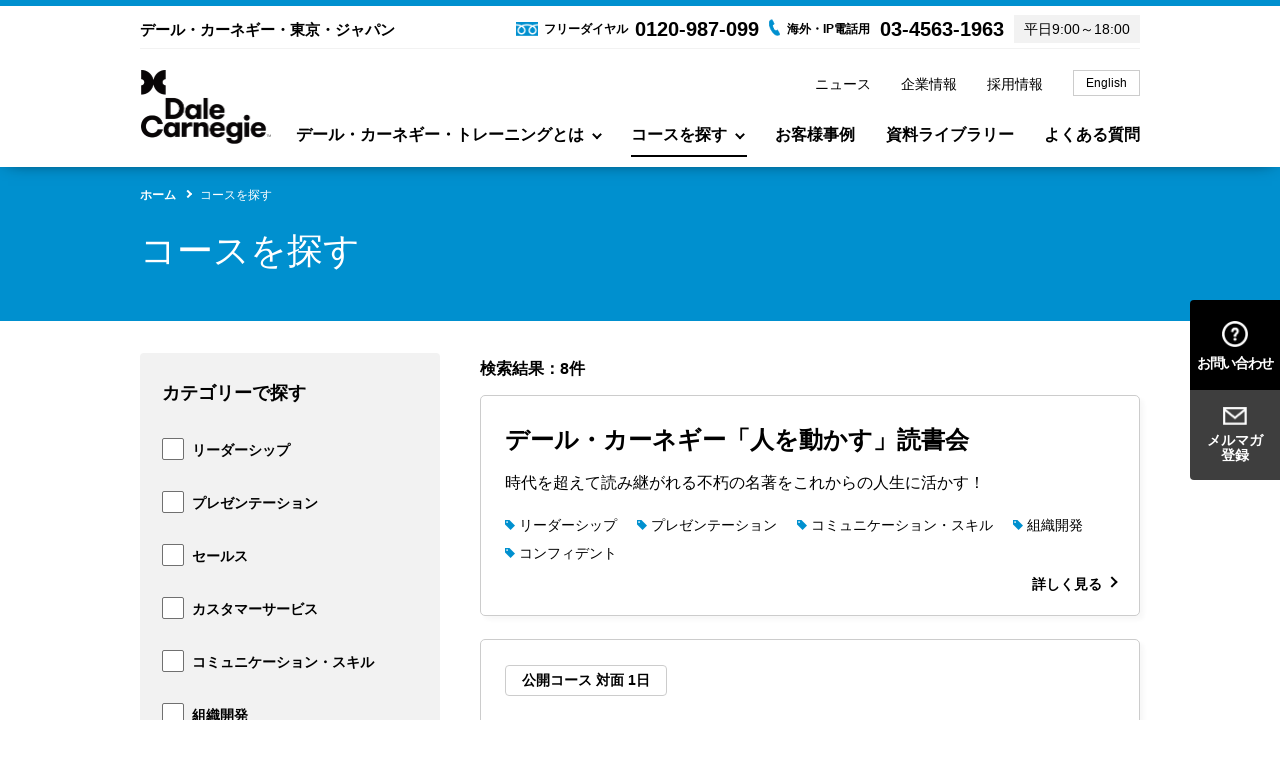

--- FILE ---
content_type: text/html; charset=UTF-8
request_url: https://www.dale-carnegie.co.jp/course-finder/?csc%5B%5D=cat35
body_size: 51883
content:
<!DOCTYPE html>
<html lang="ja">
<head>
<!-- Google Tag Manager -->
<script>(function(w,d,s,l,i){w[l]=w[l]||[];w[l].push({'gtm.start':
new Date().getTime(),event:'gtm.js'});var f=d.getElementsByTagName(s)[0],
j=d.createElement(s),dl=l!='dataLayer'?'&l='+l:'';j.async=true;j.src=
'https://www.googletagmanager.com/gtm.js?id='+i+dl;f.parentNode.insertBefore(j,f);
})(window,document,'script','dataLayer','GTM-P66DCG5');</script>
<!-- End Google Tag Manager -->
<meta charset="utf-8">
<meta http-equiv="X-UA-Compatible" content="IE=edge">
<meta name="viewport" content="width=device-width">
<meta name="format-detection" content="telephone=no">
<title>コースを探す｜デール・カーネギー・東京・ジャパン 業界最高級のビジネス研修</title>
<meta name="description" content="デール・カーネギー・東京・ジャパンのコースを探すのページです。私たちは、リーダーシップ、コミュニケーション、人間関係、セールス・スキル、話し方（プレゼンテーション）に特化した、グローバル展開する人材開発企業です。">
<meta property="og:title" content="デール・カーネギー・東京・ジャパン 業界最高級のビジネス研修">
<meta property="og:type" content="website">
<meta property="og:url" content="https://www.dale-carnegie.co.jp">
<meta property="og:description" content="デール・カーネギー・東京・ジャパンのホームページです。私たちは、リーダーシップ、コミュニケーション、人間関係、セールス・スキル、話し方（プレゼンテーション）に特化した、グローバル展開する人材開発企業です。">
<meta property="og:image" content="https://www.dale-carnegie.co.jp/assets/images/ogp.jpg">
<link rel="icon" href="/favicon.ico">
<link rel="stylesheet" href="/assets/css/vendor.css">
<link rel="stylesheet" href="/assets/css/style.css?t=240425">
<meta name='robots' content='max-image-preview:large' />
<link rel='dns-prefetch' href='//js.stripe.com' />
<link rel='dns-prefetch' href='//checkout.stripe.com' />
<link rel='dns-prefetch' href='//s.w.org' />
<link rel='stylesheet' id='wp-block-library-css'  href='https://www.dale-carnegie.co.jp/wp-includes/css/dist/block-library/style.min.css?ver=5.7.14' type='text/css' media='all' />
<link rel='stylesheet' id='stripe-checkout-button-css'  href='https://checkout.stripe.com/v3/checkout/button.css' type='text/css' media='all' />
<link rel='stylesheet' id='simpay-public-css'  href='https://www.dale-carnegie.co.jp/wp-content/plugins/wp-simple-pay-pro-3/includes/core/assets/css/simpay-public.min.css?ver=4.3.1' type='text/css' media='all' />
<link rel='stylesheet' id='simpay-public-pro-css'  href='https://www.dale-carnegie.co.jp/wp-content/plugins/wp-simple-pay-pro-3/includes/pro/assets/css/simpay-public-pro.min.css?ver=4.3.1' type='text/css' media='all' />
<link rel='stylesheet' id='tablepress-default-css'  href='https://www.dale-carnegie.co.jp/wp-content/uploads/tablepress-combined.min.css?ver=153' type='text/css' media='all' />
<script type='text/javascript' src='https://www.dale-carnegie.co.jp/wp-includes/js/jquery/jquery.min.js?ver=3.5.1' id='jquery-core-js'></script>
<script type='text/javascript' src='https://www.dale-carnegie.co.jp/wp-includes/js/jquery/jquery-migrate.min.js?ver=3.3.2' id='jquery-migrate-js'></script>
<link rel="https://api.w.org/" href="https://www.dale-carnegie.co.jp/wp-json/" /><meta name="viewport" content="width=device-width, initial-scale=1" /></head>

<body class="archive post-type-archive post-type-archive-course-finder">
<!-- Google Tag Manager (noscript) -->
<noscript><iframe src="https://www.googletagmanager.com/ns.html?id=GTM-P66DCG5"
height="0" width="0" style="display:none;visibility:hidden"></iframe></noscript>
<!-- End Google Tag Manager (noscript) -->
  <header class="l-header">
  <div class="l-header__logo__wrap">
    <a class="l-header__logo" href="https://www.dale-carnegie.co.jp/">
      <span class="l-header__logo__img">
        <img src="/assets/images/common/logo.png" width="130" height="74" alt="Dale Carnegie&#8482;">
      </span>
    </a>
    <a href="https://www.dale-carnegie.co.jp/" class="l-header__title">デール・カーネギー・東京・ジャパン</a>
    <div class="l-header__btn__wrap js-menu-btn">
      <div class="l-header__btn">
        <span></span>
        <span></span>
        <span></span>
      </div>
      <p>MENU</p>
    </div>
  </div>
  <div class="l-header__inner js-sp-menu">
    <div class="l-header__group">
      <ul class="l-header__menu-list">
        <li class="l-header__menu-list--type1 l-header__menu-list__accordion js-toggle-click">
          <p><span class="l-header__menu-list__arrow">デール・カーネギー・トレーニングとは</span></p>
          <ul class="l-header__menu-pull-down">
            <li>
              <a href="https://www.dale-carnegie.co.jp/about/" class="l-header__menu-list__title l-header__menu-list__arrow--right">デール・カーネギー・トレーニングとは</a>
              <ul class="l-header__menu-list__group">
                <li>
                  <p class="l-header__menu-list__title__sub">習得スキルについて</p>
                  <ul class="l-header__menu-pull-down__column">
                    <li class="l-header__menu-list__arrow--right">
                      <a href="https://www.dale-carnegie.co.jp/about/communication/">コミュニケーション・スキル</a>
                    </li>
                    <li class="l-header__menu-list__arrow--right">
                      <a href="https://www.dale-carnegie.co.jp/about/presentation/">プレゼンテーション・ スキル</a>
                    </li>
                    <li class="l-header__menu-list__arrow--right">
                      <a href="https://www.dale-carnegie.co.jp/about/leadership/">リーダーシップ・ スキル</a>
                    </li>
                    <li class="l-header__menu-list__arrow--right">
                      <a href="https://www.dale-carnegie.co.jp/about/sales/">セールス / 営業・ スキル</a>
                    </li>
                    <li class="l-header__menu-list__arrow--right">
                      <a href="https://www.dale-carnegie.co.jp/about/how-to-speak/">話し方・スキル</a>
                    </li>
                    <li class="l-header__menu-list__arrow--right">
                      <a href="https://www.dale-carnegie.co.jp/about/employee-engagement/">従業員エンゲージメント</a>
                    </li>
                    <li class="l-header__menu-list__arrow--right">
                      <a href="https://www.dale-carnegie.co.jp/about/diversity-equity-inclusion/">ダイバーシティ＆インクルージョン</a>
                    </li>
                  </ul>
                </li>
                <li>
                  <p class="l-header__menu-list__title__sub">トレーニングについて</p>
                  <ul class="l-header__menu-pull-down__column">
                    <li class="l-header__menu-list__arrow--right">
                      <a href="https://www.dale-carnegie.co.jp/about/on-demand/">オンデマンド学習</a>
                    </li>
                    <li class="l-header__menu-list__arrow--right">
                      <a href="https://www.dale-carnegie.co.jp/about/individual/">個人向け研修をお探しの方</a>
                    </li>
                    <li class="l-header__menu-list__arrow--right">
                      <a href="https://www.dale-carnegie.co.jp/about/custom-training-solutions/">法人向け研修をお探しの方</a>
                    </li>
                    <li class="l-header__menu-list__arrow--right">
                      <a href="https://www.dale-carnegie.co.jp/about/dale-carnegie-principles/">デール・カーネギーの原則</a>
                    </li>
                    <li class="l-header__menu-list__arrow--right">
                      <a href="https://www.dale-carnegie.co.jp/about/the-8-step-performance-change-pathway/">8段階のパフォーマンス向上プロセス</a>
                    </li>
                    <li class="l-header__menu-list__arrow--right">
                      <a href="https://www.dale-carnegie.co.jp/about/live-on-line/">ライブ・オン・ライン</a>
                    </li>
                    <li class="l-header__menu-list__arrow--right">
                      <a href="https://www.dale-carnegie.co.jp/about/executive-coaching/">エグゼクティブ・コーチング</a>
                    </li>
                    <li class="l-header__menu-list__arrow--right">
                      <a href="https://www.dale-carnegie.co.jp/about/about-trainers/">トレーナーについて</a>
                    </li>
                    <li class="l-header__menu-list__arrow--right">
                      <a href="https://www.dale-carnegie.co.jp/about/curriculum/">カリキュラム分野</a>
                    </li>
                    <li class="l-header__menu-list__arrow--right">
                      <a href="https://www.dale-carnegie.co.jp/about/transformation-bundles/">自己変革サポートセット</a>
                    </li>
                    <li class="l-header__menu-list__arrow--right">
                      <a href="https://www.dale-carnegie.co.jp/about/4823/">カーネギー・アカデミー AIエディション</a>
                    </li>
                    <li class="l-header__menu-list__arrow--right">
                      <a href="https://www.dale-carnegie.co.jp/about/sustainable-change/">100年以上の実績と持続的な変革</a>
                    </li>
                  </ul>
                </li>
                <li>
                  <p class="l-header__menu-list__title__sub">アワード・ライブラリー</p>
                  <ul class="l-header__menu-pull-down__column">
                    <li class="l-header__menu-list__arrow--right">
                      <a href="https://www.dale-carnegie.co.jp/about/dale-carnegie-tokyo-in-the-world/">世界の中のデール・カーネギー・東京</a>
                    </li>
                    <li class="l-header__menu-list__arrow--right">
                      <a href="https://www.dale-carnegie.co.jp/about/training-industry/">トレーニング・インダストリー・ドットコム</a>
                    </li>
                  </ul>
                </li>
              </ul>
            </li>
          </ul>
        </li>
        <li class="l-header__menu-list--type2 l-header__menu-list__accordion js-toggle-click">
          <p><span class="l-header__menu-list__arrow">コースを探す</span></p>
          <ul class="l-header__menu-pull-down">
            <li>
              <a href="https://www.dale-carnegie.co.jp/course-finder/" class="l-header__menu-list__title l-header__menu-list__arrow--right">コースを探す</a>
              <ul class="l-header__menu-list__group">
                <li>
                  <p class="l-header__menu-list__title__sub">コアコースについて</p>
                  <ul class="l-header__menu-pull-down__column">
                    <li class="l-header__menu-list__arrow--right">
                      <a href="https://www.dale-carnegie.co.jp/course-finder/dcc/">効果的なコミュニケーションと人間関係：デール・カーネギー・コース</a>
                    </li>
                    <li class="l-header__menu-list__arrow--right">
                      <a href="https://www.dale-carnegie.co.jp/course-finder/ltm/">経験マネージャー向けリーダーシップ・コース</a>
                    </li>
                    <li class="l-header__menu-list__arrow--right">
                      <a href="https://www.dale-carnegie.co.jp/course-finder/develop-leadership-potential/">新任マネージャー、マネージャー候補向けリーダーシップ・コース</a>
                    </li>
                    <li class="l-header__menu-list__arrow--right">
                      <a href="https://www.dale-carnegie.co.jp/course-finder/hip/">自信と説得力が増す最高級のプレゼンテーション・コース</a>
                    </li>
                    <li class="l-header__menu-list__arrow--right">
                      <a href="https://www.dale-carnegie.co.jp/course-finder/wrs/">成功するプロフェッショナルなセールス・コース</a>
                    </li>
                    <li class="l-header__menu-list__arrow--right">
                      <a href="https://www.dale-carnegie.co.jp/course-finder/ce/">グローバル・コミュニケーション研修：コンフィデント・イングリッシュ・コース</a>
                    </li>
                  </ul>
                </li>
                <li>
                  <p class="l-header__menu-list__title__sub">その他</p>
                  <ul class="l-header__menu-pull-down__column">
                    <li class="l-header__menu-list__arrow--right">
                      <a href="https://www.dale-carnegie.co.jp/course-finder/?cst=type01">無料体験・説明会</a>
                    </li>
                    <li class="l-header__menu-list__arrow--right">
                      <a href="https://www.dale-carnegie.co.jp/course-finder/?cst=type07">無料イベント</a>
                    </li>
                    <li class="l-header__menu-list__arrow--right">
                      <a href="https://www.dale-carnegie.co.jp/course-finder/?cst=type02">公開コース 対面 1日</a>
                    </li>
                    <li class="l-header__menu-list__arrow--right">
                      <a href="https://www.dale-carnegie.co.jp/course-finder/?cst=type06">修了者限定イベント</a>
                    </li>
                    <li class="l-header__menu-list__arrow--right">
                      <a href="https://www.dale-carnegie.co.jp/course-finder/?csn=other">その他のコース</a>
                    </li>
                  </ul>
                </li>
                <li>
                  <a href="https://www.dale-carnegie.co.jp/annual-schedule/" class="l-header__menu-list__title l-header__menu-list__arrow--right">公開コース 年間スケジュールを見る</a>
                </li>
              </ul>
            </li>
          </ul>
        </li>
        <li class="l-header__menu-list__link"><a href="https://www.dale-carnegie.co.jp/testimonials/">お客様事例</a></li>
        <li class="l-header__menu-list__link"><a href="https://www.dale-carnegie.co.jp/library/">資料ライブラリー</a></li>
        <li class="l-header__menu-list__link"><a href="https://www.dale-carnegie.co.jp/faq/">よくある質問</a></li>
      </ul>
    </div>
    <div class="l-header__group--bottom">
      <div class="l-header__info__wrap">
        <div class="l-header__info">
          <div class="l-header__time">平日9:00～18:00</div>
          <a href="tel:0345631963" class="l-header__ip"><span>海外・IP電話用</span>03-4563-1963</a>
          <a href="tel:0120987099" class="l-header__free-dial"><span>フリーダイヤル</span>0120-987-099</a>
        </div>
      </div>
      <div class="l-header__contact__wrap">
        <a href="https://www.dale-carnegie.co.jp/contactus/" class="l-header__contact">お問い合わせ</a>
        <a href="https://www.dale-carnegie.co.jp/newsletter/" class="l-header__mail-magazine">メルマガ登録</a>
      </div>
      <div class="l-header__link__wrap">
        <ul class="l-header__link">
          <li><a href="https://www.dale-carnegie.co.jp/news/">ニュース</a></li>
          <li><a href="https://www.dale-carnegie.co.jp/company/">企業情報</a></li>
          <li><a href="https://www.dale-carnegie.co.jp/recruit/">採用情報</a></li>
        </ul>
        <div class="l-header__lang">
          <a href="https://www.dale-carnegie.co.jp/en/">English</a>
        </div>
      </div>
    </div>
  </div>
</header>
  <main>
    <div class="c-heading-area--2">
      <div class="c-heading-area--2__inner">
        <ul class="c-breadcrumb" itemscope itemtype="https://schema.org/BreadcrumbList"><li class="c-breadcrumb__page c-breadcrumb__home" itemprop="itemListElement" itemscope itemtype="https://schema.org/ListItem"><a href="https://www.dale-carnegie.co.jp" itemprop="item"><span  itemprop="name">ホーム</span></a><meta itemprop="position" content="1"></li><li class="c-breadcrumb__page c-breadcrumb__current" itemprop="itemListElement" itemscope itemtype="https://schema.org/ListItem"><span itemprop="name">コースを探す</span><meta itemprop="position" content=""></li></ul>        
        <h1 class="c-heading--1">コースを探す</h1>
      </div>
    </div>

    <div class="l-content">
      <div class="l-content__inner">
        <div class="l-content__grid">
          <div class="l-content__side">
            <form action="" class="c-search">
              <div class="c-search__group">
                <p class="c-search__text js-toggle">カテゴリーで探す</p>
                <ul class="c-search__list">
                  <li>
                    <label><input type="checkbox" class="check course_search_category" name="csc[]" value="cat01" id="checkbox_11"><span>リーダーシップ</span></label>
                  </li>
                  <li>
                    <label><input type="checkbox" class="check course_search_category" name="csc[]" value="cat02" id="checkbox_12"><span>プレゼンテーション</span></label>
                  </li>
                  <li>
                    <label><input type="checkbox" class="check course_search_category" name="csc[]" value="cat03" id="checkbox_13"><span>セールス</span></label>
                  </li>
                  <li>
                    <label><input type="checkbox" class="check course_search_category" name="csc[]" value="cat04" id="checkbox_14"><span>カスタマーサービス</span></label>
                  </li>
                  <li>
                    <label><input type="checkbox" class="check course_search_category" name="csc[]" value="cat05" id="checkbox_15"><span>コミュニケーション・スキル</span></label>
                  </li>
                  <li>
                    <label><input type="checkbox" class="check course_search_category" name="csc[]" value="cat06" id="checkbox_16"><span>組織開発</span></label>
                  </li>
                  <li>
                    <label><input type="checkbox" class="check course_search_category" name="csc[]" value="cat08" id="checkbox_79"><span>心理的安全性</span></label>
                  </li>
                  <li>
                    <label><input type="checkbox" class="check course_search_category" name="csc[]" value="cat07" id="checkbox_78"><span>エンゲージメント</span></label>
                  </li>
                  <li>
                    <label><input type="checkbox" class="check course_search_category" name="csc[]" value="cat10" id="checkbox_81"><span>モチベーション</span></label>
                  </li>
                  <li>
                    <label><input type="checkbox" class="check course_search_category" name="csc[]" value="cat09" id="checkbox_80"><span>インクルージョン</span></label>
                  </li>
                  <li>
                    <label><input type="checkbox" class="check course_search_category" name="csc[]" value="cat35" id="checkbox_35" checked="checked"><span>コンフィデント</span></label>
                  </li>
                </ul>
              </div>
              <div class="c-search__group">
                <p class="c-search__text js-toggle">受講タイプで探す</p>
                <ul class="c-search__list">
                  <li>
                    <label><input type="radio" class="check course_search_type" name="cst" value="type07" id="radio_76"><span>無料イベント</span></label>
                  </li>
                  <li>
                    <label><input type="radio" class="check course_search_type" name="cst" value="type01" id="radio_5"><span>無料体験・説明会</span></label>
                  </li>
                  <li>
                    <label><input type="radio" class="check course_search_type" name="cst" value="type02" id="radio_6"><span>公開コース 対面 1日</span></label>
                  </li>
                  <li>
                    <label><input type="radio" class="check course_search_type" name="cst" value="type03" id="radio_7"><span>公開コース 対面 2日〜12週間</span></label>
                  </li>
                  <li>
                    <label><input type="radio" class="check course_search_type" name="cst" value="type05" id="radio_9"><span>公開コース ライブ・オン・ライン 2日〜12週間</span></label>
                  </li>
                  <li>
                    <label><input type="radio" class="check course_search_type" name="cst" value="type06" id="radio_10"><span>修了者限定イベント</span></label>
                  </li>
                </ul>
              </div>
              <div class="c-search__group">
                <p class="c-search__text js-toggle">コース名で探す</p>
                <ul class="c-search__list">
                  <li>
                    <label><input type="radio" class="check course_search_name" name="csn" value="dcc" id="radio_17"><span>効果的なコミュニケーションと人間関係：デール・カーネギー・コース</span></label>
                  </li>
                  <li>
                    <label><input type="radio" class="check course_search_name" name="csn" value="ltm" id="radio_19"><span>経験マネージャー向けリーダーシップ・コース</span></label>
                  </li>
                  <li>
                    <label><input type="radio" class="check course_search_name" name="csn" value="develop-leadership-potential" id="radio_84"><span>新任マネージャー、マネージャー候補向けリーダーシップ・コース</span></label>
                  </li>
                  <li>
                    <label><input type="radio" class="check course_search_name" name="csn" value="hip" id="radio_18"><span>自信と説得力が増す最高級のプレゼンテーション・コース</span></label>
                  </li>
                  <li>
                    <label><input type="radio" class="check course_search_name" name="csn" value="wrs" id="radio_21"><span>成功するプロフェッショナルなセールス・コース</span></label>
                  </li>
                  <li>
                    <label><input type="radio" class="check course_search_name" name="csn" value="ce" id="radio_20"><span>グローバル・コミュニケーション研修：コンフィデント・イングリッシュ・コース</span></label>
                  </li>
                  <li>
                    <label><input type="radio" class="check course_search_name" name="csn" value="other" id="radio_22"><span>その他</span></label>
                  </li>
                </ul>
              </div>
              <div class="c-search__btn c-search--cheked__remove">
                すべての選択を解除
              </div>
            </form>
          </div>

          <div class="l-content__main">
            <p class="u-text--result">検索結果：8件</p>
            <div class="c-card-area">
              <div class="c-card-wrap">
                <a href="https://www.dale-carnegie.co.jp/course-finder/book-club/" class="c-card c-card--border">
                  <p class="c-card__title--2">デール・カーネギー「人を動かす」読書会</p>
                  <p class="c-card__text--2 js-slice-text">時代を超えて読み継がれる不朽の名著をこれからの人生に活かす！</p>
                  <ul class="c-card__tag c-tag-wrap">
                    <li>
                      <span class="c-tag js-link" data-href="/course-finder/?csc[]=cat01">リーダーシップ</span>
                    </li>
                    <li>
                      <span class="c-tag js-link" data-href="/course-finder/?csc[]=cat02">プレゼンテーション</span>
                    </li>
                    <li>
                      <span class="c-tag js-link" data-href="/course-finder/?csc[]=cat05">コミュニケーション・スキル</span>
                    </li>
                    <li>
                      <span class="c-tag js-link" data-href="/course-finder/?csc[]=cat06">組織開発</span>
                    </li>
                    <li>
                      <span class="c-tag js-link" data-href="/course-finder/?csc[]=cat35">コンフィデント</span>
                    </li>
                  </ul>
                  <span class="c-card__link">詳しく見る</span>
                </a>
              </div>              <div class="c-card-wrap">
                <a href="https://www.dale-carnegie.co.jp/course-finder/public-speaking/" class="c-card c-card--border">
                  <div class="c-card__badge">
                    <span class="c-badge js-link" data-href="/course-finder/?cst=type02">公開コース 対面 1日</span>
                  </div>
                  <p class="c-card__title--2">1日で自信がつく話し方講座</p>
                  <p class="c-card__text--2 js-slice-text">サクセスフル・パブリック・スピーキング・コース</p>
                  <ul class="c-card__tag c-tag-wrap">
                    <li>
                      <span class="c-tag js-link" data-href="/course-finder/?csc[]=cat02">プレゼンテーション</span>
                    </li>
                    <li>
                      <span class="c-tag js-link" data-href="/course-finder/?csc[]=cat35">コンフィデント</span>
                    </li>
                  </ul>
                  <span class="c-card__link">詳しく見る</span>
                </a>
              </div>              <div class="c-card-wrap">
                <a href="https://www.dale-carnegie.co.jp/course-finder/listening-speaking/" class="c-card c-card--border">
                  <div class="c-card__badge">
                    <span class="c-badge js-link" data-href="/course-finder/?cst=type02">公開コース 対面 1日</span>
                  </div>
                  <p class="c-card__title--2">1日で学ぶデール・カーネギー「人間関係」の原則</p>
                  <p class="c-card__text--2 js-slice-text">「つながる力」「伝える力」「リーダーシップ」が劇的に変わる話し方の秘訣</p>
                  <ul class="c-card__tag c-tag-wrap">
                    <li>
                      <span class="c-tag js-link" data-href="/course-finder/?csc[]=cat01">リーダーシップ</span>
                    </li>
                    <li>
                      <span class="c-tag js-link" data-href="/course-finder/?csc[]=cat02">プレゼンテーション</span>
                    </li>
                    <li>
                      <span class="c-tag js-link" data-href="/course-finder/?csc[]=cat03">セールス</span>
                    </li>
                    <li>
                      <span class="c-tag js-link" data-href="/course-finder/?csc[]=cat04">カスタマーサービス</span>
                    </li>
                    <li>
                      <span class="c-tag js-link" data-href="/course-finder/?csc[]=cat05">コミュニケーション・スキル</span>
                    </li>
                    <li>
                      <span class="c-tag js-link" data-href="/course-finder/?csc[]=cat06">組織開発</span>
                    </li>
                    <li>
                      <span class="c-tag js-link" data-href="/course-finder/?csc[]=cat08">心理的安全性</span>
                    </li>
                    <li>
                      <span class="c-tag js-link" data-href="/course-finder/?csc[]=cat35">コンフィデント</span>
                    </li>
                  </ul>
                  <span class="c-card__link">詳しく見る</span>
                </a>
              </div>              <div class="c-card-wrap">
                <a href="https://www.dale-carnegie.co.jp/course-finder/dcc/" class="c-card c-card--border">
                  <div class="c-card__badge">
                    <span class="c-badge js-link" data-href="/course-finder/?cst=type03">公開コース 対面 2日〜12週間</span>
                    <span class="c-badge js-link" data-href="/course-finder/?cst=type05">公開コース ライブ・オン・ライン 2日〜12週間</span>
                  </div>
                  <p class="c-card__title--2">「人を動かす」効果的なコミュニケーションと人間関係</p>
                  <p class="c-card__text--2 js-slice-text">デール・カーネギー・コース</p>
                  <ul class="c-card__tag c-tag-wrap">
                    <li>
                      <span class="c-tag js-link" data-href="/course-finder/?csc[]=cat01">リーダーシップ</span>
                    </li>
                    <li>
                      <span class="c-tag js-link" data-href="/course-finder/?csc[]=cat02">プレゼンテーション</span>
                    </li>
                    <li>
                      <span class="c-tag js-link" data-href="/course-finder/?csc[]=cat03">セールス</span>
                    </li>
                    <li>
                      <span class="c-tag js-link" data-href="/course-finder/?csc[]=cat04">カスタマーサービス</span>
                    </li>
                    <li>
                      <span class="c-tag js-link" data-href="/course-finder/?csc[]=cat05">コミュニケーション・スキル</span>
                    </li>
                    <li>
                      <span class="c-tag js-link" data-href="/course-finder/?csc[]=cat06">組織開発</span>
                    </li>
                    <li>
                      <span class="c-tag js-link" data-href="/course-finder/?csc[]=cat35">コンフィデント</span>
                    </li>
                  </ul>
                  <span class="c-card__link">詳しく見る</span>
                </a>
              </div>              <div class="c-card-wrap">
                <a href="https://www.dale-carnegie.co.jp/course-finder/free-dcc/" class="c-card c-card--border">
                  <div class="c-card__badge">
                    <span class="c-badge js-link" data-href="/course-finder/?cst=type01">無料体験・説明会</span>
                  </div>
                  <p class="c-card__title--2">「人を動かす」効果的なコミュニケーションと人間関係</p>
                  <p class="c-card__text--2 js-slice-text">デール・カーネギー・コース　無料体験説明会</p>
                  <ul class="c-card__tag c-tag-wrap">
                    <li>
                      <span class="c-tag js-link" data-href="/course-finder/?csc[]=cat01">リーダーシップ</span>
                    </li>
                    <li>
                      <span class="c-tag js-link" data-href="/course-finder/?csc[]=cat02">プレゼンテーション</span>
                    </li>
                    <li>
                      <span class="c-tag js-link" data-href="/course-finder/?csc[]=cat03">セールス</span>
                    </li>
                    <li>
                      <span class="c-tag js-link" data-href="/course-finder/?csc[]=cat04">カスタマーサービス</span>
                    </li>
                    <li>
                      <span class="c-tag js-link" data-href="/course-finder/?csc[]=cat05">コミュニケーション・スキル</span>
                    </li>
                    <li>
                      <span class="c-tag js-link" data-href="/course-finder/?csc[]=cat06">組織開発</span>
                    </li>
                    <li>
                      <span class="c-tag js-link" data-href="/course-finder/?csc[]=cat35">コンフィデント</span>
                    </li>
                  </ul>
                  <span class="c-card__link">詳しく見る</span>
                </a>
              </div>              <div class="c-card-wrap">
                <a href="https://www.dale-carnegie.co.jp/course-finder/presentation-course-preview/" class="c-card c-card--border">
                  <div class="c-card__badge">
                    <span class="c-badge js-link" data-href="/course-finder/?cst=type01">無料体験・説明会</span>
                  </div>
                  <p class="c-card__title--2">自信と説得力が増す最高級のプレゼンテーション研修</p>
                  <p class="c-card__text--2 js-slice-text">ハイ・インパクト・プレゼンテーション・コース　無料体験説明会</p>
                  <ul class="c-card__tag c-tag-wrap">
                    <li>
                      <span class="c-tag js-link" data-href="/course-finder/?csc[]=cat01">リーダーシップ</span>
                    </li>
                    <li>
                      <span class="c-tag js-link" data-href="/course-finder/?csc[]=cat02">プレゼンテーション</span>
                    </li>
                    <li>
                      <span class="c-tag js-link" data-href="/course-finder/?csc[]=cat03">セールス</span>
                    </li>
                    <li>
                      <span class="c-tag js-link" data-href="/course-finder/?csc[]=cat04">カスタマーサービス</span>
                    </li>
                    <li>
                      <span class="c-tag js-link" data-href="/course-finder/?csc[]=cat05">コミュニケーション・スキル</span>
                    </li>
                    <li>
                      <span class="c-tag js-link" data-href="/course-finder/?csc[]=cat35">コンフィデント</span>
                    </li>
                  </ul>
                  <span class="c-card__link">詳しく見る</span>
                </a>
              </div>              <div class="c-card-wrap">
                <a href="https://www.dale-carnegie.co.jp/course-finder/cec/" class="c-card c-card--border">
                  <div class="c-card__badge">
                    <span class="c-badge js-link" data-href="/course-finder/?cst=type03">公開コース 対面 2日〜12週間</span>
                    <span class="c-badge js-link" data-href="/course-finder/?cst=type05">公開コース ライブ・オン・ライン 2日〜12週間</span>
                  </div>
                  <p class="c-card__title--2">英語に自信を持つ方法：国際ビジネス成功の秘訣</p>
                  <p class="c-card__text--2 js-slice-text">コンフィデント・イングリッシュ・コース </p>
                  <ul class="c-card__tag c-tag-wrap">
                    <li>
                      <span class="c-tag js-link" data-href="/course-finder/?csc[]=cat05">コミュニケーション・スキル</span>
                    </li>
                    <li>
                      <span class="c-tag js-link" data-href="/course-finder/?csc[]=cat35">コンフィデント</span>
                    </li>
                  </ul>
                  <span class="c-card__link">詳しく見る</span>
                </a>
              </div>              <div class="c-card-wrap">
                <a href="https://www.dale-carnegie.co.jp/course-finder/graduate-event/" class="c-card c-card--border">
                  <div class="c-card__badge">
                    <span class="c-badge js-link" data-href="/course-finder/?cst=type06">修了者限定イベント</span>
                  </div>
                  <p class="c-card__title--2">修了者限定イベント</p>
                  <p class="c-card__text--2 js-slice-text">学んだことをさらに高めていくフォローアップセッション</p>
                  <ul class="c-card__tag c-tag-wrap">
                    <li>
                      <span class="c-tag js-link" data-href="/course-finder/?csc[]=cat01">リーダーシップ</span>
                    </li>
                    <li>
                      <span class="c-tag js-link" data-href="/course-finder/?csc[]=cat02">プレゼンテーション</span>
                    </li>
                    <li>
                      <span class="c-tag js-link" data-href="/course-finder/?csc[]=cat03">セールス</span>
                    </li>
                    <li>
                      <span class="c-tag js-link" data-href="/course-finder/?csc[]=cat04">カスタマーサービス</span>
                    </li>
                    <li>
                      <span class="c-tag js-link" data-href="/course-finder/?csc[]=cat05">コミュニケーション・スキル</span>
                    </li>
                    <li>
                      <span class="c-tag js-link" data-href="/course-finder/?csc[]=cat06">組織開発</span>
                    </li>
                    <li>
                      <span class="c-tag js-link" data-href="/course-finder/?csc[]=cat35">コンフィデント</span>
                    </li>
                  </ul>
                  <span class="c-card__link">詳しく見る</span>
                </a>
              </div>            </div>
          </div>
        </div>
      </div>
    </div>

  </main>

<div class="l-content u-spacing__p--1">
  <div class="l-content__inner">
    <div class="p-box--border">
      <div class="p-box__inner">
        <p class="p-box__text">デール・カーネギー・東京・ジャパンでは、最新情報やビジネス・職場・プライベートの課題を解決する<br class="u-pc">重要なテクニックなどをご紹介するメールマガジンを配信しています。</p>
        <div class="p-box__button c-button-wrap">
          <a href="https://www.dale-carnegie.co.jp/newsletter/" class="c-button--primary__glay"><span>無料メールマガジンに<br class="u-sp">登録する</span></a>
        </div>
      </div>
    </div>
  </div>
</div>
<ul class="c-floating">
  <li>
    <a href="https://www.dale-carnegie.co.jp/contactus/" class="c-floating__contact">お問い合わせ</a>
  </li>
  <li>
    <a href="https://www.dale-carnegie.co.jp/newsletter/" class="c-floating__mail">メルマガ<br>登録</a>
  </li>
</ul>
<footer class="l-footer">
  <div class="l-footer__content">
    <div class="l-footer__content__inner">
      <div class="l-footer__content__menu__wrap">
        <ul class="l-footer__content__menu">
          <li class="l-footer__content__menu__list"><a href="https://www.dale-carnegie.co.jp/about/">デール・カーネギー・トレーニングとは</a></li>
          <li class="l-footer__content__menu__list"><a href="https://www.dale-carnegie.co.jp/course-finder/">コースを探す</a></li>
          <li class="l-footer__content__menu__list"><a href="https://www.dale-carnegie.co.jp/annual-schedule/">公開コース 年間スケジュール</a></li>
          <li class="l-footer__content__menu__list"><a href="https://www.dale-carnegie.co.jp/testimonials/">お客様事例</a></li>
          <li class="l-footer__content__menu__list"><a href="https://www.dale-carnegie.co.jp/library/">資料ライブラリー</a></li>
          <li class="l-footer__content__menu__list"><a href="https://www.dale-carnegie.co.jp/faq/">よくある質問</a></li>
        </ul>

        <ul class="l-footer__content__menu">
          <li class="l-footer__content__menu__list"><a href="https://www.dale-carnegie.co.jp/access/">会場へのアクセス</a></li>
          <li class="l-footer__content__menu__list"><a href="https://www.dale-carnegie.co.jp/make-up-course/">補講の申込およびキャンセル</a></li>
          <li class="l-footer__content__menu__list"><a href="https://www.dale-carnegie.co.jp/privacy-policy/">プライバシーポリシー</a></li>
          <li class="l-footer__content__menu__list"><a href="https://www.dale-carnegie.co.jp/about-payment/">お支払いについて</a></li>
          <li class="l-footer__content__menu__list"><a href="https://www.dale-carnegie.co.jp/contactus/">お問い合わせ</a></li>
        </ul>

        <ul class="l-footer__content__menu">
          <li class="l-footer__content__menu__list"><a href="https://www.dale-carnegie.co.jp/company/">企業情報</a></li>
          <li class="l-footer__content__menu__list"><a href="https://www.dale-carnegie.co.jp/recruit/">採用情報</a></li>
          <li class="l-footer__content__menu__list"><a href="https://www.dale-carnegie.co.jp/news/">ニュース</a></li>
          <li class="l-footer__content__menu__list"><a href="https://www.dale-carnegie.co.jp/newsletter/">メールマガジン登録</a></li>
        </ul>
      </div>

      <div class="l-footer__content__sns">
        <a href="https://twitter.com/DaleCarnegieJPN" target="_blank" class="l-footer__content__sns-item l-footer__content__sns-item-tw">
          <img src="/assets/images/common/footer_twitter.png" alt="twitterのアイコン" width="80" height="65">
        </a>
        <a href="https://www.facebook.com/dctrainingjapan" target="_blank" class="l-footer__content__sns-item l-footer__content__sns-item-fb">
          <img src="/assets/images/common/footer_facebook.png" alt="facebookのアイコン" width="78" height="79">
        </a>
        <a href="https://www.linkedin.com/company/dale-carnegie-japan" target="_blank" class="l-footer__content__sns-item l-footer__content__sns-item-linkedin">
          <img src="/assets/images/common/footer_linkedin.png" alt="linkedinのアイコン" width="82" height="70">
        </a>
        <a href="https://www.youtube.com/JapanDaleCarnegie" target="_blank" class="l-footer__content__sns-item l-footer__content__sns-item-youtube">
          <img src="/assets/images/common/footer_youtube.png" alt="youtubeのアイコン" width="86" height="60">
        </a>
      </div>
    </div>
  </div>
  <div class="l-footer__copywriter">
    <div class="l-footer__copywriter__inner">
      <small class="l-footer__copywriter__text">&copy;D. C. TRAINING JAPAN K. K</small>
    </div>
  </div>
  <div class="l-footer__return-top js-return-top"><span>TOP</span></div>
</footer>
<script src="/assets/js/vendor.js"></script>
<script src="/assets/js/script.js"></script>
<script>
  let ajax_url = 'https://www.dale-carnegie.co.jp/wp-admin/admin-ajax.php';
  // console.log(ajax_url);
  jQuery.noConflict();
  (function($) {
    $('.c-search--cheked__remove').on('click', function() {
      setTimeout(function(){
        $('input[type="checkbox"]:eq(0)').trigger('change');
      }, 100);
    });

    $('input[type="checkbox"], input[type="radio"]').on('change', function() {
      var query_string = '';

      var course_search_category = [];
      $("[name='csc[]']:checked").each(function(){
        course_search_category.push(this.value);
      });

      var course_search_type = [];
      // var post_tags=[];
      $("[name='cst']:checked").each(function(){
        course_search_type.push(this.value);
      });

      var course_search_name = [];
      $("[name='csn']:checked").each(function(){
        course_search_name.push(this.value);
      });

      // console.log(course_search_category);
      // console.log(course_search_type);
      // console.log(course_search_name);

      if (course_search_category.length || course_search_type.length || course_search_name.length) {
        
        // console.log('a');
        if (course_search_category.length) {
            // console.log('c');
          if (query_string != '') {
            query_string += '&';
          }
          query_string += 'csc[]=' + course_search_category.join('&csc[]=');
        }

        if (course_search_type.length) {
            // console.log('b');
          if (query_string != '') {
            query_string += '&';
          }
          query_string += 'cst=' + course_search_type.join('&cst=');
        }
        
        if (course_search_name.length) {
            // console.log('d');
          if (query_string != '') {
            query_string += '&';
          }
          query_string += 'csn=' + course_search_name.join('&csn=');
        }
      }
      if (query_string != '') {
        query_string = '?' + query_string;
      } else {
        query_string = '?';
      }
      history.pushState(null, null, query_string);

      // console.log(query_string);
      


      $.ajax({
        type: 'POST',
        'url': ajax_url,
        'data': {
          'action': 'my_ajax_search_course',
          'nonce': '3bf5961b18',
          'course_search_category': course_search_category,
          'course_search_type': course_search_type,
          'course_search_name': course_search_name,
        },
        success: function( response ){
          // alert( response );
          // console.log( '成功しました：' + response );
          jsonData = JSON.parse( response );
          // console.log(jsonData);
          // $.each( jsonData, function( i, val ){
          //   console.log(val);
          // });
          // console.log(jsonData.status == true);
          if (jsonData.status == true) {
            $('.l-content__main').html(jsonData.html);
          }
        }
      });
      return false;
    });
  })(jQuery);
</script>
<script type='text/javascript' src='https://js.stripe.com/v3/' id='sandhills-stripe-js-v3-js'></script>
<script type='text/javascript' src='https://www.dale-carnegie.co.jp/wp-content/plugins/wp-simple-pay-pro-3/includes/core/assets/js/vendor/accounting.min.js?ver=4.3.1' id='simpay-accounting-js'></script>
<script type='text/javascript' id='simpay-shared-js-extra'>
/* <![CDATA[ */
var spGeneral = {"strings":{"currency":"JPY","currencySymbol":"\u00a5","currencyPosition":"left","decimalSeparator":".","thousandSeparator":",","ajaxurl":"https:\/\/www.dale-carnegie.co.jp\/wp-admin\/admin-ajax.php","customAmountLabel":"starting at %s","recurringIntervals":{"day":["day","days"],"week":["week","weeks"],"month":["month","months"],"year":["year","years"]},"recurringIntervalDisplay":"%1$s every %2$s %3$s","recurringIntervalDisplayLimitedDiscount":"%1$s every %2$s %3$s for %4$s months then %5$s"},"booleans":{"isTestMode":false,"isZeroDecimal":true,"scriptDebug":false},"i18n":{"mediaTitle":"Insert Media","mediaButtonText":"\u753b\u50cf\u3092\u4f7f\u7528\u3059\u308b","couponPercentOffText":"%s off","couponAmountOffText":"%s off"},"integers":{"decimalPlaces":0,"minAmount":100}};
/* ]]> */
</script>
<script type='text/javascript' src='https://www.dale-carnegie.co.jp/wp-content/plugins/wp-simple-pay-pro-3/includes/core/assets/js/simpay-public-shared.min.js?ver=4.3.1' id='simpay-shared-js'></script>
<script type='text/javascript' src='https://www.dale-carnegie.co.jp/wp-includes/js/underscore.min.js?ver=1.8.3' id='underscore-js'></script>
<script type='text/javascript' id='wp-util-js-extra'>
/* <![CDATA[ */
var _wpUtilSettings = {"ajax":{"url":"\/wp-admin\/admin-ajax.php"}};
/* ]]> */
</script>
<script type='text/javascript' src='https://www.dale-carnegie.co.jp/wp-includes/js/wp-util.min.js?ver=5.7.14' id='wp-util-js'></script>
<script type='text/javascript' src='https://www.dale-carnegie.co.jp/wp-includes/js/backbone.min.js?ver=1.4.0' id='backbone-js'></script>
<script type='text/javascript' id='wp-api-request-js-extra'>
/* <![CDATA[ */
var wpApiSettings = {"root":"https:\/\/www.dale-carnegie.co.jp\/wp-json\/","nonce":"5d09bb882e","versionString":"wp\/v2\/"};
/* ]]> */
</script>
<script type='text/javascript' src='https://www.dale-carnegie.co.jp/wp-includes/js/api-request.min.js?ver=5.7.14' id='wp-api-request-js'></script>
<script type='text/javascript' src='https://www.dale-carnegie.co.jp/wp-includes/js/wp-api.min.js?ver=5.7.14' id='wp-api-js'></script>
<script type='text/javascript' src='https://www.dale-carnegie.co.jp/wp-includes/js/dist/vendor/wp-polyfill.min.js?ver=7.4.4' id='wp-polyfill-js'></script>
<script type='text/javascript' id='wp-polyfill-js-after'>
( 'fetch' in window ) || document.write( '<script src="https://www.dale-carnegie.co.jp/wp-includes/js/dist/vendor/wp-polyfill-fetch.min.js?ver=3.0.0"></scr' + 'ipt>' );( document.contains ) || document.write( '<script src="https://www.dale-carnegie.co.jp/wp-includes/js/dist/vendor/wp-polyfill-node-contains.min.js?ver=3.42.0"></scr' + 'ipt>' );( window.DOMRect ) || document.write( '<script src="https://www.dale-carnegie.co.jp/wp-includes/js/dist/vendor/wp-polyfill-dom-rect.min.js?ver=3.42.0"></scr' + 'ipt>' );( window.URL && window.URL.prototype && window.URLSearchParams ) || document.write( '<script src="https://www.dale-carnegie.co.jp/wp-includes/js/dist/vendor/wp-polyfill-url.min.js?ver=3.6.4"></scr' + 'ipt>' );( window.FormData && window.FormData.prototype.keys ) || document.write( '<script src="https://www.dale-carnegie.co.jp/wp-includes/js/dist/vendor/wp-polyfill-formdata.min.js?ver=3.0.12"></scr' + 'ipt>' );( Element.prototype.matches && Element.prototype.closest ) || document.write( '<script src="https://www.dale-carnegie.co.jp/wp-includes/js/dist/vendor/wp-polyfill-element-closest.min.js?ver=2.0.2"></scr' + 'ipt>' );( 'objectFit' in document.documentElement.style ) || document.write( '<script src="https://www.dale-carnegie.co.jp/wp-includes/js/dist/vendor/wp-polyfill-object-fit.min.js?ver=2.3.4"></scr' + 'ipt>' );
</script>
<script type='text/javascript' src='https://www.dale-carnegie.co.jp/wp-includes/js/dist/dom-ready.min.js?ver=93db39f6fe07a70cb9217310bec0a531' id='wp-dom-ready-js'></script>
<script type='text/javascript' src='https://www.dale-carnegie.co.jp/wp-includes/js/dist/hooks.min.js?ver=d0188aa6c336f8bb426fe5318b7f5b72' id='wp-hooks-js'></script>
<script type='text/javascript' src='https://www.dale-carnegie.co.jp/wp-includes/js/dist/i18n.min.js?ver=6ae7d829c963a7d8856558f3f9b32b43' id='wp-i18n-js'></script>
<script type='text/javascript' id='wp-i18n-js-after'>
wp.i18n.setLocaleData( { 'text direction\u0004ltr': [ 'ltr' ] } );
</script>
<script type='text/javascript' id='wp-a11y-js-translations'>
( function( domain, translations ) {
	var localeData = translations.locale_data[ domain ] || translations.locale_data.messages;
	localeData[""].domain = domain;
	wp.i18n.setLocaleData( localeData, domain );
} )( "default", {"translation-revision-date":"2025-10-03 12:48:34+0000","generator":"GlotPress\/4.0.1","domain":"messages","locale_data":{"messages":{"":{"domain":"messages","plural-forms":"nplurals=1; plural=0;","lang":"ja_JP"},"Notifications":["\u901a\u77e5"]}},"comment":{"reference":"wp-includes\/js\/dist\/a11y.js"}} );
</script>
<script type='text/javascript' src='https://www.dale-carnegie.co.jp/wp-includes/js/dist/a11y.min.js?ver=f38c4dee80fd4bb43131247e3175c99a' id='wp-a11y-js'></script>
<script type='text/javascript' id='simpay-public-js-extra'>
/* <![CDATA[ */
var simplePayForms = [];
/* ]]> */
</script>
<script type='text/javascript' src='https://www.dale-carnegie.co.jp/wp-content/plugins/wp-simple-pay-pro-3/includes/core/assets/js/simpay-public.min.js?ver=4.3.1' id='simpay-public-js'></script>
<script type='text/javascript' src='https://www.dale-carnegie.co.jp/wp-content/plugins/wp-simple-pay-pro-3/includes/pro/assets/js/simpay-public-pro.min.js?ver=4.3.1' id='simpay-public-pro-js'></script>
<script type='text/javascript' src='https://www.dale-carnegie.co.jp/wp-includes/js/wp-embed.min.js?ver=5.7.14' id='wp-embed-js'></script>
</body>
</html>

--- FILE ---
content_type: text/css
request_url: https://www.dale-carnegie.co.jp/assets/css/style.css?t=240425
body_size: 73317
content:
@charset "UTF-8";@import url(https://fonts.googleapis.com/css2?family=Roboto:ital,wght@0,700;1,400&display=swap);::-webkit-input-placeholder{color:inherit}:-moz-placeholder{color:inherit}button,input,select,textarea{font:inherit}button:focus,input:focus,select:focus,textarea:focus{outline:0}input[type=button],input[type=submit]{border-radius:0;-webkit-appearance:button;-moz-appearance:button;appearance:button}input[type=button]::-webkit-search-decoration,input[type=submit]::-webkit-search-decoration{display:none}input[type=button]::focus,input[type=submit]::focus{outline-offset:-2px}sup{vertical-align:super;font-size:smaller}sub{vertical-align:sub;font-size:smaller}*,:after,:before{-webkit-box-sizing:border-box;box-sizing:border-box}html{height:100%;font-size:62.5%;-webkit-text-size-adjust:100%}body{background:#fff;font-family:"游ゴシック",YuGothic,"ヒラギノ角ゴ Pro","Hiragino Kaku Gothic Pro","メイリオ",Meiryo,sans-serif;font-size:1.6rem;line-height:2;color:#000}@media screen and (max-width:749px){body{min-width:0;font-size:1.6rem;line-height:2}}@media screen and (max-width:749px){img{width:100%;height:auto}}a{color:#21519a;text-decoration:none}a:hover{opacity:.7}a[href^="mailto:"]{color:inherit}a[href^="tel:"]{color:inherit;pointer-events:none}@media screen and (min-width:750px) and (max-width:1000px){a[href^="tel:"]{pointer-events:none}}@media screen and (max-width:749px){a[href^="tel:"]{pointer-events:auto;line-height:1.2}}::-moz-selection{color:#fff;background:#0090cf}::selection{color:#fff;background:#0090cf}::-moz-selection{color:#fff;background:#0090cf}strong{font-weight:700}body{margin-top:167px}@media screen and (min-width:750px) and (max-width:1000px){body{margin-top:68px}}@media screen and (max-width:749px){body{margin-top:68px}}.c-heading-area--2__inner,.l-content__inner{max-width:1180px;padding:0 90px;margin-right:auto;margin-left:auto}@media screen and (max-width:749px){.c-heading-area--2__inner,.l-content__inner{padding-right:16px;padding-left:16px}}.l-content__grid{display:-webkit-box;display:-ms-flexbox;display:flex;-webkit-box-pack:justify;-ms-flex-pack:justify;justify-content:space-between;-webkit-box-align:start;-ms-flex-align:start;align-items:flex-start}@media screen and (min-width:750px) and (max-width:1000px){.l-content__grid{display:inherit}}@media screen and (max-width:749px){.l-content__grid{display:inherit}}@media screen and (min-width:750px){.l-content__side{width:300px}}@media screen and (min-width:750px) and (max-width:1000px){.l-content__side{width:100%;margin-bottom:32px}}@media screen and (max-width:749px){.l-content__side{margin-bottom:32px}}@media screen and (min-width:750px){.l-content__main{width:calc(100% - 340px)}}@media screen and (min-width:750px) and (max-width:1000px){.l-content__main{width:100%}}@media screen and (min-width:750px){.l-content__form{width:39%}}@media screen and (min-width:750px) and (max-width:1000px){.l-content__form{width:100%}}.l-content__form-heading{font-size:3rem;font-weight:700}.l-content__form-alart{margin-top:5px;line-height:1.3}@media screen and (min-width:750px){.l-content__session{width:calc(61% - 40px)}}@media screen and (min-width:750px) and (max-width:1000px){.l-content__session{width:100%;margin-bottom:32px}}@media screen and (max-width:749px){.l-content__session{margin-bottom:46px}}.l-footer__content{padding:48px 0 30px 0;background-color:#3e3e3e}@media screen and (max-width:749px){.l-footer__content{padding:16px 0 50px 0}}@media screen and (min-width:750px) and (max-width:1000px){.l-footer__content{padding:16px 0 50px 0}}.l-footer__content__inner{max-width:1180px;margin:0 auto;padding:0 90px}@media screen and (max-width:749px){.l-footer__content__inner{padding-right:16px;padding-left:16px}}.l-footer__content__menu__wrap{display:-webkit-box;display:-ms-flexbox;display:flex;margin-bottom:18px}@media screen and (max-width:749px){.l-footer__content__menu__wrap{display:block;margin-bottom:40px}}@media screen and (min-width:750px) and (max-width:1000px){.l-footer__content__menu__wrap{display:block;margin-bottom:40px}}.l-footer__content__menu{width:calc(100% / 3);text-align:left;padding-right:20px}@media screen and (max-width:749px){.l-footer__content__menu{width:100%;padding-top:22px;padding-right:0}.l-footer__content__menu:not(:last-child){border-bottom:1px solid #ccc}}@media screen and (min-width:750px) and (max-width:1000px){.l-footer__content__menu{width:100%;padding-top:22px;padding-right:0}.l-footer__content__menu:not(:last-child){border-bottom:1px solid #ccc}}.l-footer__content__menu__list{margin-bottom:16px;line-height:28px}@media screen and (max-width:749px){.l-footer__content__menu__list{margin-bottom:22px;line-height:inherit}}@media screen and (min-width:750px) and (max-width:1000px){.l-footer__content__menu__list{margin-bottom:22px;line-height:inherit}}.l-footer__content__menu__list>a{font-size:1.6rem;font-weight:700;color:#fff}.l-footer__content__sns{text-align:right}@media screen and (max-width:749px){.l-footer__content__sns{text-align:center}}@media screen and (min-width:750px) and (max-width:1000px){.l-footer__content__sns{text-align:center}}.l-footer__content__sns-item{margin-right:26px;display:inline-block}@media screen and (max-width:749px){.l-footer__content__sns-item{margin:0 4.7%}}@media screen and (min-width:750px) and (max-width:1000px){.l-footer__content__sns-item{margin:0 4.7%}}@media screen and (min-width:750px){.l-footer__content__sns-item:last-of-type{margin-right:0}}@media screen and (min-width:750px) and (max-width:1000px){.l-footer__content__sns-item:last-of-type{margin-right:4.7%}}.l-footer__content__sns-item.l-footer__content__sns-item-tw{width:33px}@media screen and (max-width:749px){.l-footer__content__sns-item.l-footer__content__sns-item-tw{width:11.7%;max-width:40px}}@media screen and (min-width:750px) and (max-width:1000px){.l-footer__content__sns-item.l-footer__content__sns-item-tw{width:11.7%;max-width:40px}}.l-footer__content__sns-item.l-footer__content__sns-item-fb{width:31px}@media screen and (max-width:749px){.l-footer__content__sns-item.l-footer__content__sns-item-fb{width:11.4%;max-width:39px}}@media screen and (min-width:750px) and (max-width:1000px){.l-footer__content__sns-item.l-footer__content__sns-item-fb{width:11.4%;max-width:39px}}.l-footer__content__sns-item.l-footer__content__sns-item-linkedin{width:33px}@media screen and (max-width:749px){.l-footer__content__sns-item.l-footer__content__sns-item-linkedin{width:12%;max-width:41px}}@media screen and (min-width:750px) and (max-width:1000px){.l-footer__content__sns-item.l-footer__content__sns-item-linkedin{width:12%;max-width:41px}}.l-footer__content__sns-item.l-footer__content__sns-item-youtube{width:36px}@media screen and (max-width:749px){.l-footer__content__sns-item.l-footer__content__sns-item-youtube{width:12.5%;max-width:43px}}@media screen and (min-width:750px) and (max-width:1000px){.l-footer__content__sns-item.l-footer__content__sns-item-youtube{width:12.5%;max-width:43px}}.l-footer__content__sns-item img{width:100%;height:auto}.l-footer__copywriter{background-color:#000}.l-footer__copywriter__inner{padding:4px 0;text-align:center}.l-footer__copywriter__text{font-size:1.2rem;font-weight:700;line-height:1.3;color:#fff}.l-footer__return-top{cursor:pointer;position:fixed;bottom:80px;right:20px;width:50px;height:50px;border-radius:30px;background:#e3e3e3;text-align:center;z-index:99}@media screen and (max-width:749px){.l-footer__return-top{right:6px;bottom:13px}}.l-footer__return-top:hover{opacity:.6}.l-footer__return-top span{position:relative;font-size:1.2rem;line-height:1;font-weight:700;margin-top:27px;display:block}.l-footer__return-top span:before{position:absolute;top:0;left:50%;content:"";display:inline-block;width:12px;height:12px;border-top:solid 2px #000;border-right:solid 2px #000;-webkit-transform:translate(-50%,0) rotate(-45deg);-ms-transform:translate(-50%,0) rotate(-45deg);transform:translate(-50%,0) rotate(-45deg);margin-top:-12px}.l-grid{display:-webkit-box;display:-ms-flexbox;display:flex;-ms-flex-wrap:wrap;flex-wrap:wrap}.l-grid--2{display:-webkit-box;display:-ms-flexbox;display:flex;-webkit-box-pack:justify;-ms-flex-pack:justify;justify-content:space-between}@media screen and (max-width:749px){.l-grid--2{display:inherit}}@media screen and (min-width:750px) and (max-width:1000px){.l-grid--2{display:inherit}}.l-grid--2--reverse{-webkit-box-orient:horizontal;-webkit-box-direction:reverse;-ms-flex-direction:row-reverse;flex-direction:row-reverse}.l-grid__col3{width:100%}@media screen and (min-width:750px){.l-grid__col3{width:calc((100% - (24px * 2))/ 3)}.l-grid__col3:not(:nth-child(3n)){margin-right:23px}.l-grid__col3:nth-child(n+4){margin-top:23px}}@media screen and (max-width:749px){.l-grid__col3:not(:first-child){margin-top:16px}}@media screen and (min-width:750px) and (max-width:1000px){.l-grid__col3{width:calc((100% - 23px)/ 2)}.l-grid__col3:not(:nth-child(3n)){margin-right:0}.l-grid__col3:not(:nth-child(2n)){margin-right:23px}.l-grid__col3:nth-child(n+3){margin-top:23px}}.l-grid__col2,.l-grid__col2--2{width:100%}@media screen and (min-width:750px){.l-grid__col2,.l-grid__col2--2{width:calc((100% - 23px)/ 2)}.l-grid__col2--2:not(:nth-child(2n)),.l-grid__col2:not(:nth-child(2n)){margin-right:23px}.l-grid__col2--2:nth-child(n+3),.l-grid__col2:nth-child(n+3){margin-top:23px}}@media screen and (max-width:749px){.l-grid__col2--2:not(:first-child),.l-grid__col2:not(:first-child){margin-top:16px}}@media screen and (min-width:750px) and (max-width:1000px){.l-grid__col2--2{width:100%}.l-grid__col2--2:not(:nth-child(2n)){margin-right:0}.l-grid__col2--2:nth-child(n+2){margin-top:24px}}.l-grid__img,.l-grid__img--2,.l-grid__img--3,.l-grid__img--4,.l-grid__img--5,.l-grid__img--6{width:444px}@media screen and (max-width:749px){.l-grid__img,.l-grid__img--2,.l-grid__img--3,.l-grid__img--4,.l-grid__img--5,.l-grid__img--6{margin:0 auto 24px;width:100%}}@media screen and (min-width:750px) and (max-width:1000px){.l-grid__img,.l-grid__img--2,.l-grid__img--3,.l-grid__img--4,.l-grid__img--5,.l-grid__img--6{margin:0 auto 32px}}.l-grid__img img,.l-grid__img--2 img,.l-grid__img--3 img,.l-grid__img--4 img,.l-grid__img--5 img,.l-grid__img--6 img{width:100%;height:auto;vertical-align:bottom}@media screen and (min-width:750px){.l-grid__img--2,.l-grid__img--3{width:372px}}@media screen and (min-width:750px) and (max-width:1000px){.l-grid__img--2,.l-grid__img--3{margin:32px auto}}@media screen and (max-width:749px){.l-grid__img--2,.l-grid__img--3{margin:24px auto}}.l-grid__img--3{width:188px}.l-grid__img--4{width:260px}@media screen and (min-width:750px) and (max-width:1000px){.l-grid__img--4{width:75.6%}}@media screen and (max-width:749px){.l-grid__img--4{width:75.6%}}.l-grid__img--5{width:316px}@media screen and (min-width:750px) and (max-width:1000px){.l-grid__img--5{width:91%}}@media screen and (max-width:749px){.l-grid__img--5{width:91%}}@media screen and (max-width:749px){.l-grid__img--6{margin:24px auto 0}}.l-grid__text,.l-grid__text--2,.l-grid__text--3,.l-grid__text--4,.l-grid__text--5{width:calc(100% - 484px)}@media screen and (max-width:749px){.l-grid__text,.l-grid__text--2,.l-grid__text--3,.l-grid__text--4,.l-grid__text--5{width:100%}}@media screen and (min-width:750px) and (max-width:1000px){.l-grid__text,.l-grid__text--2,.l-grid__text--3,.l-grid__text--4,.l-grid__text--5{width:100%}}@media screen and (min-width:750px){.l-grid__text--2{width:calc(100% - 412px);-ms-flex-item-align:center;align-self:center}}@media screen and (min-width:750px) and (max-width:1000px){.l-grid__text--2{width:100%}}@media screen and (min-width:750px){.l-grid__text--3{width:calc(100% - 228px)}}@media screen and (min-width:750px) and (max-width:1000px){.l-grid__text--3{width:100%}}.l-grid__text--4{-ms-flex-item-align:center;align-self:center}@media screen and (min-width:750px){.l-grid__text--4{width:calc(100% - 300px)}}@media screen and (min-width:750px) and (max-width:1000px){.l-grid__text--4{width:100%}}@media screen and (min-width:750px){.l-grid__text--5{width:calc(100% - 360px)}}@media screen and (min-width:750px) and (max-width:1000px){.l-grid__text--5{width:100%}}body.is-fixed,html.is-fixed{width:100%;height:100%;left:0;position:fixed}.l-header{border-top:solid 6px #0090cf;-webkit-box-shadow:0 0 18px -8px #000;box-shadow:0 0 18px -8px #000;position:fixed;width:100%;z-index:100;background:#fff;-webkit-font-feature-settings:"palt";font-feature-settings:"palt"}@media screen and (-webkit-min-device-pixel-ratio:0){.l-header ::i-block-chrome,.l-header body{-webkit-font-feature-settings:"pkna";font-feature-settings:"pkna"}}@media screen and (max-width:749px){.l-header{overflow:hidden}}@media screen and (min-width:750px) and (max-width:1000px){.l-header{overflow:hidden}}@media screen and (max-width:749px){.l-header__contact,.l-header__mail-magazine{width:91.5%;margin:0 auto;border-radius:10px;padding:14px 17px;line-height:2;text-align:center;background:#000;position:relative;font-weight:700;display:block;color:#fff}}@media screen and (min-width:750px) and (max-width:1000px){.l-header__contact,.l-header__mail-magazine{width:91.5%;margin:0 auto;border-radius:10px;padding:14px 17px;line-height:2;text-align:center;background:#000;position:relative;font-weight:700;display:block;color:#fff}}@media screen and (max-width:749px){.l-header__contact:before,.l-header__mail-magazine:before{content:"";display:inline-block;width:24px;height:24px;position:absolute;left:17px;top:50%;-webkit-transform:translate(0,-50%);-ms-transform:translate(0,-50%);transform:translate(0,-50%);background:url(/assets/images/common/help.png) no-repeat top center/cover}}@media screen and (min-width:750px) and (max-width:1000px){.l-header__contact:before,.l-header__mail-magazine:before{content:"";display:inline-block;width:24px;height:24px;position:absolute;left:17px;top:50%;-webkit-transform:translate(0,-50%);-ms-transform:translate(0,-50%);transform:translate(0,-50%);background:url(/assets/images/common/help.png) no-repeat top center/cover}}@media screen and (max-width:749px){.l-header__contact:after,.l-header__mail-magazine:after{content:"";display:inline-block;width:8px;height:8px;position:absolute;right:18px;top:43%;-webkit-transform:translate(0,-50%);-ms-transform:translate(0,-50%);transform:translate(0,-50%);border-top:solid 2px #fff;border-right:solid 2px #fff;-webkit-transform:rotate(45deg);-ms-transform:rotate(45deg);transform:rotate(45deg)}}@media screen and (min-width:750px) and (max-width:1000px){.l-header__contact:after,.l-header__mail-magazine:after{content:"";display:inline-block;width:8px;height:8px;position:absolute;right:18px;top:43%;-webkit-transform:translate(0,-50%);-ms-transform:translate(0,-50%);transform:translate(0,-50%);border-top:solid 2px #fff;border-right:solid 2px #fff;-webkit-transform:rotate(45deg);-ms-transform:rotate(45deg);transform:rotate(45deg)}}.l-header__contact a,.l-header__mail-magazine a{color:#fff}.l-header__contact__wrap{margin:16px 0}@media screen and (max-width:749px){.l-header__mail-magazine{margin-top:16px;background:#3e3e3e}}@media screen and (min-width:750px) and (max-width:1000px){.l-header__mail-magazine{margin-top:16px;background:#3e3e3e}}@media screen and (max-width:749px){.l-header__mail-magazine:before{background:url(/assets/images/common/mail.png) no-repeat top center/cover;height:18px}}@media screen and (min-width:750px) and (max-width:1000px){.l-header__mail-magazine:before{background:url(/assets/images/common/mail.png) no-repeat top center/cover;height:18px}}.l-header__inner{width:1000px;margin:0 auto;margin-top:42px;border-top:solid 1px #f2f2f2;position:relative;padding-bottom:10px}@media screen and (max-width:749px){.l-header__inner{display:none;width:auto;margin-top:0;height:calc(100vh - 68px);overflow-y:scroll;padding-bottom:0}}@media screen and (min-width:750px) and (max-width:1000px){.l-header__inner{display:none;width:auto;margin-top:0;height:calc(100vh - 68px);overflow-y:scroll}}.l-header__btn__wrap{display:none}@media screen and (max-width:749px){.l-header__btn__wrap{display:block;text-align:center;position:absolute;right:16px;top:18px;font-size:10px;line-height:2.1}}@media screen and (min-width:750px) and (max-width:1000px){.l-header__btn__wrap{display:block;text-align:center;position:absolute;right:16px;top:18px;font-size:10px;line-height:2.1}}@media screen and (max-width:749px){.l-header__btn.is-active span:nth-child(1){-webkit-transform:translate(0,9px) rotate(45deg);-ms-transform:translate(0,9px) rotate(45deg);transform:translate(0,9px) rotate(45deg)}}@media screen and (min-width:750px) and (max-width:1000px){.l-header__btn.is-active span:nth-child(1){-webkit-transform:translate(0,9px) rotate(45deg);-ms-transform:translate(0,9px) rotate(45deg);transform:translate(0,9px) rotate(45deg)}}@media screen and (max-width:749px){.l-header__btn.is-active span:nth-child(2){opacity:0}}@media screen and (min-width:750px) and (max-width:1000px){.l-header__btn.is-active span:nth-child(2){opacity:0}}@media screen and (max-width:749px){.l-header__btn.is-active span:nth-child(3){-webkit-transform:translate(0,-9px) rotate(-45deg);-ms-transform:translate(0,-9px) rotate(-45deg);transform:translate(0,-9px) rotate(-45deg)}}@media screen and (min-width:750px) and (max-width:1000px){.l-header__btn.is-active span:nth-child(3){-webkit-transform:translate(0,-9px) rotate(-45deg);-ms-transform:translate(0,-9px) rotate(-45deg);transform:translate(0,-9px) rotate(-45deg)}}@media screen and (max-width:749px){.l-header__btn span{-webkit-transition:.5s;-o-transition:.5s;transition:.5s;display:block;width:24px;height:3px;background:#000;margin:0 auto}}@media screen and (min-width:750px) and (max-width:1000px){.l-header__btn span{-webkit-transition:.5s;-o-transition:.5s;transition:.5s;display:block;width:24px;height:3px;background:#000;margin:0 auto}}.l-header__btn span:not(:nth-child(1)){margin-top:6px}.l-header__menu-pull-down{display:none;position:absolute;left:0;top:117px;z-index:101;width:100%;background:#fff;-webkit-box-shadow:0 9px 9px rgba(0,0,0,.13);box-shadow:0 9px 9px rgba(0,0,0,.13);padding:32px 38px 37px}@media screen and (max-width:749px){.l-header__menu-pull-down{display:none;position:relative;top:auto;left:auto;-webkit-box-shadow:none;box-shadow:none;padding:0;background:#f2f2f2}}@media screen and (min-width:750px) and (max-width:1000px){.l-header__menu-pull-down{display:none;position:relative;top:auto;left:auto;-webkit-box-shadow:none;box-shadow:none;padding:0;background:#f2f2f2}}.l-header__menu-pull-down__column{display:-webkit-box;display:-ms-flexbox;display:flex;-ms-flex-wrap:wrap;flex-wrap:wrap;-webkit-box-align:center;-ms-flex-align:center;align-items:center;margin-top:-4px;margin-left:-40px}@media screen and (max-width:749px){.l-header__menu-pull-down__column{display:block;margin:0}}@media screen and (min-width:750px) and (max-width:1000px){.l-header__menu-pull-down__column{display:block;margin:0}}.l-header__menu-pull-down__column li{width:calc(calc(100%/3) - 40px);font-weight:400;margin-left:40px;margin-top:19px}@media screen and (max-width:749px){.l-header__menu-pull-down__column li{width:auto;margin:0;padding:12px 16px 12px 31px;border-top:solid 1px #ccc}}@media screen and (min-width:750px) and (max-width:1000px){.l-header__menu-pull-down__column li{width:auto;margin:0;padding:12px 16px 12px 31px;border-top:solid 1px #ccc}}.l-header__menu-pull-down__column li a{display:block}@media screen and (max-width:749px){.l-header__menu-pull-down__column li a{font-size:1.4rem}}@media screen and (min-width:750px) and (max-width:1000px){.l-header__menu-pull-down__column li a{font-size:1.4rem}}.l-header__menu-pull-down__column li a:hover{text-decoration:none;opacity:.6}.l-header__menu-list{display:-webkit-box;display:-ms-flexbox;display:flex;font-weight:700;margin-top:56px;line-height:1.25}@media screen and (max-width:749px){.l-header__menu-list{margin-top:0;display:block}}@media screen and (min-width:750px) and (max-width:1000px){.l-header__menu-list{margin-top:0;display:block}}@media screen and (min-width:750px){.l-header__menu-list .is-current>p{position:relative}.l-header__menu-list .is-current>p:after{content:"";display:inline-block;width:100%;height:2px;background:#000;position:absolute;left:0;bottom:0}}@media screen and (min-width:750px) and (max-width:1000px){.l-header__menu-list .is-current>p:after{display:none}}@media screen and (max-width:749px){.l-header__menu-list .is-current>p:after{display:none}}@media screen and (min-width:750px){.l-header__menu-list .is-current>a{position:relative}.l-header__menu-list .is-current>a:after{content:"";display:inline-block;width:100%;height:2px;background:#000;position:absolute;bottom:0;left:0}}@media screen and (min-width:750px) and (max-width:1000px){.l-header__menu-list .is-current>a:after{display:none}}@media screen and (max-width:749px){.l-header__menu-list .is-current>a:after{display:none}}.l-header__menu-list>li:nth-child(1){margin-right:27px}@media screen and (max-width:749px){.l-header__menu-list>li:nth-child(1){margin-right:0}}@media screen and (min-width:750px) and (max-width:1000px){.l-header__menu-list>li:nth-child(1){margin-right:0}}.l-header__menu-list>li:nth-child(2){margin-right:28px}@media screen and (max-width:749px){.l-header__menu-list>li:nth-child(2){margin-right:0}}@media screen and (min-width:750px) and (max-width:1000px){.l-header__menu-list>li:nth-child(2){margin-right:0}}.l-header__menu-list>li:nth-child(3){margin-right:31px}@media screen and (max-width:749px){.l-header__menu-list>li:nth-child(3){margin-right:0}}@media screen and (min-width:750px) and (max-width:1000px){.l-header__menu-list>li:nth-child(3){margin-right:0}}.l-header__menu-list>li:nth-child(4){margin-right:30px}@media screen and (max-width:749px){.l-header__menu-list>li:nth-child(4){margin-right:0}}@media screen and (min-width:750px) and (max-width:1000px){.l-header__menu-list>li:nth-child(4){margin-right:0}}.l-header__menu-list>li:nth-child(5){margin-right:0}.l-header__menu-list>li>a{display:block;padding-bottom:12px;cursor:pointer}@media screen and (max-width:749px){.l-header__menu-list>li>a{padding-bottom:0}}@media screen and (min-width:750px) and (max-width:1000px){.l-header__menu-list>li>a{padding-bottom:0}}.l-header__menu-list>li>p{padding-bottom:12px;cursor:pointer}@media screen and (max-width:749px){.l-header__menu-list>li>p{padding:12px 16px;border-top:solid 1px #ccc}}@media screen and (min-width:750px) and (max-width:1000px){.l-header__menu-list>li>p{padding:12px 16px;border-top:solid 1px #ccc}}.l-header__menu-list>li>p span{display:block}.l-header__menu-list a{color:#000}.l-header__menu-list__arrow,.l-header__menu-list__arrow--right{position:relative;padding-right:20px}@media screen and (max-width:749px){.l-header__menu-list__arrow,.l-header__menu-list__arrow--right{padding-right:0}}@media screen and (min-width:750px) and (max-width:1000px){.l-header__menu-list__arrow,.l-header__menu-list__arrow--right{padding-right:0}}.l-header__menu-list__arrow--right:after,.l-header__menu-list__arrow:after{content:"";display:inline-block;width:7px;height:7px;border-top:solid 2px #000;border-left:solid 2px #000;position:absolute;right:0;top:30%;-webkit-transform:translate(-50%,0) rotate(-135deg);-ms-transform:translate(-50%,0) rotate(-135deg);transform:translate(-50%,0) rotate(-135deg)}@media all and (-ms-high-contrast:none){.l-header__menu-list__arrow--right:after,.l-header__menu-list__arrow:after{top:14%}}.l-header__menu-list__arrow--right:after{right:0;-webkit-transform:translate(-50%,0) rotate(135deg);-ms-transform:translate(-50%,0) rotate(135deg);transform:translate(-50%,0) rotate(135deg)}@media screen and (max-width:749px){.l-header__menu-list__arrow--right:after{right:4%;top:40%}}@media screen and (min-width:750px) and (max-width:1000px){.l-header__menu-list__arrow--right:after{right:4%;top:40%}}@media screen and (max-width:749px){.l-header__menu-list__accordion span:before{content:"";display:inline-block;width:12px;height:2px;background:#000;position:absolute;top:50%;right:0}}@media screen and (min-width:750px) and (max-width:1000px){.l-header__menu-list__accordion span:before{content:"";display:inline-block;width:12px;height:2px;background:#000;position:absolute;top:50%;right:0}}@media screen and (max-width:749px){.l-header__menu-list__accordion span:after{content:"";display:inline-block;width:2px;height:12px;background:#000;position:absolute;top:5px;right:5px;-webkit-transition:.5s;-o-transition:.5s;transition:.5s;-webkit-transform:translate(0,0);-ms-transform:translate(0,0);transform:translate(0,0)}}@media screen and (min-width:750px) and (max-width:1000px){.l-header__menu-list__accordion span:after{content:"";display:inline-block;width:2px;height:12px;background:#000;position:absolute;top:5px;right:5px;-webkit-transition:.5s;-o-transition:.5s;transition:.5s;-webkit-transform:translate(0,0);-ms-transform:translate(0,0);transform:translate(0,0)}}@media screen and (max-width:749px){.l-header__menu-list__accordion.is-active span:before{display:none}}@media screen and (min-width:750px) and (max-width:1000px){.l-header__menu-list__accordion.is-active span:before{display:none}}@media screen and (max-width:749px){.l-header__menu-list__accordion.is-active span:after{-webkit-transform:translate(0,0) rotate(90deg);-ms-transform:translate(0,0) rotate(90deg);transform:translate(0,0) rotate(90deg)}}@media screen and (min-width:750px) and (max-width:1000px){.l-header__menu-list__accordion.is-active span:after{-webkit-transform:translate(0,0) rotate(90deg);-ms-transform:translate(0,0) rotate(90deg);transform:translate(0,0) rotate(90deg)}}.l-header__menu-list__title{display:inline-block;width:280px;padding-right:0}@media screen and (max-width:749px){.l-header__menu-list__title{font-size:1.4rem;width:auto;padding:12px 16px;display:block;border-top:solid 1px #ccc}}@media screen and (min-width:750px) and (max-width:1000px){.l-header__menu-list__title{font-size:1.4rem;width:auto;padding:12px 16px;display:block;border-top:solid 1px #ccc}}.l-header__menu-list__title__sub{font-weight:700}@media screen and (max-width:749px){.l-header__menu-list__title__sub{padding:12px 16px;border-top:solid 1px #ccc;font-size:1.4rem}}@media screen and (min-width:750px) and (max-width:1000px){.l-header__menu-list__title__sub{padding:12px 16px;border-top:solid 1px #ccc;font-size:1.4rem}}.l-header__menu-list__group>li{margin-top:35px}@media screen and (max-width:749px){.l-header__menu-list__group>li{margin-top:0}}@media screen and (min-width:750px) and (max-width:1000px){.l-header__menu-list__group>li{margin-top:0}}@media screen and (max-width:749px){.l-header__menu-list__link{position:relative;padding:12px 16px;border-top:solid 1px #ccc}.l-header__menu-list__link:after{content:"";display:inline-block;width:7px;height:7px;border-top:solid 2px #000;border-left:solid 2px #000;position:absolute;right:4%;top:40%;-webkit-transform:translate(-50%,0) rotate(135deg);-ms-transform:translate(-50%,0) rotate(135deg);transform:translate(-50%,0) rotate(135deg)}}@media screen and (min-width:750px) and (max-width:1000px){.l-header__menu-list__link{position:relative;padding:12px 16px;border-top:solid 1px #ccc}.l-header__menu-list__link:after{content:"";display:inline-block;width:7px;height:7px;border-top:solid 2px #000;border-left:solid 2px #000;position:absolute;right:4%;top:40%;-webkit-transform:translate(-50%,0) rotate(135deg);-ms-transform:translate(-50%,0) rotate(135deg);transform:translate(-50%,0) rotate(135deg)}}.l-header__info{display:-webkit-box;display:-ms-flexbox;display:flex;-webkit-box-align:center;-ms-flex-align:center;align-items:center;-webkit-box-orient:horizontal;-webkit-box-direction:reverse;-ms-flex-direction:row-reverse;flex-direction:row-reverse;font-family:"游ゴシック",YuGothic,"メイリオ",Meiryo,Arial,sans-serif}@media screen and (max-width:749px){.l-header__info{display:block}}@media screen and (min-width:750px) and (max-width:1000px){.l-header__info{display:block}}.l-header__info__wrap{position:absolute;top:-40px;right:0}@media screen and (max-width:749px){.l-header__info__wrap{position:relative;top:auto;right:auto;background:#f2f2f2;padding:16px 0}}@media screen and (min-width:750px) and (max-width:1000px){.l-header__info__wrap{position:relative;top:auto;right:auto;background:#f2f2f2;padding:16px 0}}.l-header__time{background:#f2f2f2;font-size:1.4rem;padding:0 10px;margin-left:10px}@media screen and (max-width:749px){.l-header__time{margin-left:0;padding:0 13px 16px;text-align:center}}@media screen and (min-width:750px) and (max-width:1000px){.l-header__time{margin-left:0;padding:0 13px 16px;text-align:center}}.l-header__group{display:-webkit-box;display:-ms-flexbox;display:flex;-webkit-box-pack:end;-ms-flex-pack:end;justify-content:flex-end;margin-top:20px}@media screen and (max-width:749px){.l-header__group{display:block;margin-top:0}}@media screen and (min-width:750px) and (max-width:1000px){.l-header__group{display:block;margin-top:0}}@media screen and (max-width:749px){.l-header__group--bottom{padding-bottom:150px}}@media screen and (min-width:750px) and (max-width:1000px){.l-header__group--bottom{padding-bottom:150px}}.l-header__title{position:absolute;display:inline-block;left:0;margin-right:190px;top:9px;font-size:1.5rem;color:#000;font-weight:700;font-family:"游明朝体","Yu Mincho",YuMincho,serif}@media screen and (max-width:749px){.l-header__title{font-size:1.2rem;position:absolute;top:19px;left:90px;-webkit-transform:translate(0,0);-ms-transform:translate(0,0);transform:translate(0,0);display:block;margin-right:0;width:204px}}@media screen and (min-width:750px) and (max-width:1000px){.l-header__title{font-size:1.2rem;position:absolute;top:19px;left:90px;-webkit-transform:translate(0,0);-ms-transform:translate(0,0);transform:translate(0,0);display:block;margin-right:0;width:204px}}@media screen and (max-width:340px){.l-header__title{letter-spacing:-.07em}}.l-header__contact__wrap{display:none}@media screen and (max-width:749px){.l-header__contact__wrap{display:block}}@media screen and (min-width:750px) and (max-width:1000px){.l-header__contact__wrap{display:block}}.l-header__logo{line-height:0;position:absolute;display:block;-webkit-transform:translate(-50%,0);-ms-transform:translate(-50%,0);transform:translate(-50%,0);right:50%;margin-right:304px;top:64px;z-index:1}@media screen and (max-width:749px){.l-header__logo{width:65px;-webkit-transform:translate(0,0);-ms-transform:translate(0,0);transform:translate(0,0);margin-right:0;top:8px;right:auto}.l-header__logo img{width:100%;height:auto}}@media screen and (min-width:750px) and (max-width:1000px){.l-header__logo{width:65px;-webkit-transform:translate(0,0);-ms-transform:translate(0,0);transform:translate(0,0);margin-right:0;top:8px;right:auto}.l-header__logo img{width:100%;height:auto}}.l-header__logo__wrap{position:relative;width:1000px;margin:0 auto}@media screen and (max-width:749px){.l-header__logo__wrap{padding:13px 16px;position:relative;width:auto;height:62px}}@media screen and (min-width:750px) and (max-width:1000px){.l-header__logo__wrap{padding:13px 16px;position:relative;width:auto;height:62px}}.l-header__link{display:-webkit-box;display:-ms-flexbox;display:flex;-webkit-box-align:center;-ms-flex-align:center;align-items:center}@media screen and (max-width:749px){.l-header__link{display:block}}@media screen and (min-width:750px) and (max-width:1000px){.l-header__link{display:block}}.l-header__link__wrap{display:-webkit-box;display:-ms-flexbox;display:flex;position:absolute;top:21px;right:0;font-size:1.4rem}@media screen and (max-width:749px){.l-header__link__wrap{position:relative;top:auto;right:auto;display:block}}@media screen and (min-width:750px) and (max-width:1000px){.l-header__link__wrap{position:relative;top:auto;right:auto;display:block}}.l-header__link__wrap a{color:#000}@media screen and (max-width:749px){.l-header__link li{padding:12px 16px;font-size:1.4rem;border-top:solid 1px #ccc;position:relative}.l-header__link li:after{content:"";display:inline-block;width:7px;height:7px;border-top:solid 2px #000;border-left:solid 2px #000;position:absolute;right:4%;top:40%;-webkit-transform:translate(-50%,0) rotate(135deg);-ms-transform:translate(-50%,0) rotate(135deg);transform:translate(-50%,0) rotate(135deg)}}@media screen and (min-width:750px) and (max-width:1000px){.l-header__link li{padding:12px 16px;font-size:1.4rem;border-top:solid 1px #ccc;position:relative}.l-header__link li:after{content:"";display:inline-block;width:7px;height:7px;border-top:solid 2px #000;border-left:solid 2px #000;position:absolute;right:4%;top:40%;-webkit-transform:translate(-50%,0) rotate(135deg);-ms-transform:translate(-50%,0) rotate(135deg);transform:translate(-50%,0) rotate(135deg)}}.l-header__link li:not(:first-child){margin-left:30px}@media screen and (max-width:749px){.l-header__link li:not(:first-child){margin-left:0}}@media screen and (min-width:750px) and (max-width:1000px){.l-header__link li:not(:first-child){margin-left:0}}@media screen and (max-width:749px){.l-header__link li:last-child {border-bottom:solid 1px #ccc}}@media screen and (min-width:750px) and (max-width:1000px){.l-header__link li:last-child {border-bottom:solid 1px #ccc}}.l-header__lang{margin-left:30px}@media screen and (max-width:749px){.l-header__lang{margin-left:0;width:172px;margin:24px auto 0;text-align:center}}@media screen and (min-width:750px) and (max-width:1000px){.l-header__lang{margin-left:0;width:172px;margin:24px auto 0;text-align:center}}.l-header__lang a{font-size:1.2rem;border:solid 1px #ccc;padding:0 12px;display:block}@media screen and (max-width:749px){.l-header__lang a{padding:5px 0;line-height:1.33}}@media screen and (min-width:750px) and (max-width:1000px){.l-header__lang a{padding:5px 0;line-height:1.33}}.l-header__free-dial,.l-header__ip{font-size:20px;margin:0 auto;font-weight:700;display:-webkit-box;display:-ms-flexbox;display:flex;-webkit-box-align:center;-ms-flex-align:center;align-items:center;color:#000;pointer-events:none}@media screen and (max-width:749px){.l-header__free-dial,.l-header__ip{width:91.5%;margin:0 auto;-webkit-box-pack:justify;-ms-flex-pack:justify;justify-content:space-between;background:#fff;padding:9px 21px;margin-top:17px;border-radius:10px;border:solid 1px #ccc;pointer-events:auto}}@media screen and (min-width:750px) and (max-width:1000px){.l-header__free-dial,.l-header__ip{width:91.5%;margin:0 auto;-webkit-box-pack:justify;-ms-flex-pack:justify;justify-content:space-between;background:#fff;padding:9px 21px;margin-top:17px;border-radius:10px;border:solid 1px #ccc;pointer-events:auto}}.l-header__free-dial:hover,.l-header__ip:hover{text-decoration:none}.l-header__free-dial span,.l-header__ip span{font-size:1.2rem;padding-right:7px}@media screen and (max-width:749px){.l-header__free-dial span,.l-header__ip span{padding-right:0;font-size:1.6rem;width:142px;display:-webkit-box;display:-ms-flexbox;display:flex;-webkit-box-align:center;-ms-flex-align:center;align-items:center;-webkit-box-pack:justify;-ms-flex-pack:justify;justify-content:space-between}}@media screen and (min-width:750px) and (max-width:1000px){.l-header__free-dial span,.l-header__ip span{padding-right:0;font-size:1.6rem;width:138px;display:-webkit-box;display:-ms-flexbox;display:flex;-webkit-box-align:center;-ms-flex-align:center;align-items:center;-webkit-box-pack:justify;-ms-flex-pack:justify;justify-content:space-between}}.l-header__free-dial span:before,.l-header__ip span:before{content:"";display:inline-block;width:22px;height:14px;vertical-align:text-top;margin-right:6px;background:url(/assets/images/common/free.png) no-repeat top center/cover}@media screen and (max-width:749px){.l-header__free-dial span:before,.l-header__ip span:before{width:26px;height:17px}}@media screen and (min-width:750px) and (max-width:1000px){.l-header__free-dial span:before,.l-header__ip span:before{width:26px;height:17px}}.l-header__ip{margin-left:10px}@media screen and (max-width:749px){.l-header__ip{margin-left:auto;margin-top:0}}@media screen and (min-width:750px) and (max-width:1000px){.l-header__ip{margin-left:auto;margin-top:0}}.l-header__ip span{padding-right:10px}@media screen and (max-width:749px){.l-header__ip span{padding-right:0}}@media screen and (min-width:750px) and (max-width:1000px){.l-header__ip span{padding-right:0}}.l-header__ip span:before{width:11px;height:17px;vertical-align:sub;margin-right:7px;background:url(/assets/images/common/tell.png) no-repeat top center/cover}@media screen and (max-width:749px){.l-header__ip span:before{width:16px;height:24px;margin-right:0}}@media screen and (min-width:750px) and (max-width:1000px){.l-header__ip span:before{width:16px;height:24px;margin-right:0}}.c-audio{width:600px;margin:0 auto 24px}@media screen and (min-width:750px) and (max-width:1000px){.c-audio{width:100%}}@media screen and (max-width:749px){.c-audio{width:100%}}.c-audio iframe{width:100%}.c-badge{display:inline-block;padding:4px 16px 5px 16px;margin:0 3px 6px 0;border:1px solid #ccc;border-radius:4px;font-size:1.4rem;font-weight:700;line-height:1.43;color:inherit}@media screen and (max-width:749px){.c-badge{padding:3px 16px 3px 16px;line-height:1.64}}.c-badge.is-current{background:#000;color:#fff;border:1px solid #000;pointer-events:none}.c-badge-wrap{display:-webkit-box;display:-ms-flexbox;display:flex;-ms-flex-wrap:wrap;flex-wrap:wrap}.c-badge-wrap .c-badge{margin-right:10px;margin-bottom:10px}.c-breadcrumb{line-height:1.44;padding:15px 0 40px}.c-heading-area--2 .c-breadcrumb{color:#fff;position:absolute;top:0;left:90px}@media screen and (max-width:749px){.c-heading-area--2 .c-breadcrumb{left:16px}}@media screen and (max-width:749px){.c-breadcrumb{padding:15px 0 18px}}.c-breadcrumb__page{display:inline;font-size:1.2rem}.c-breadcrumb__page:not(:last-child){margin-right:9px;font-weight:700}@media screen and (max-width:749px){.c-breadcrumb__page:not(:last-child){margin-right:8px}}.c-heading-area--2 .c-breadcrumb__page:not(:last-child):after{border-color:#fff}.c-breadcrumb__page:not(:last-child):after{content:"";display:inline-block;width:6px;height:6px;border-top:2px solid #000;border-right:2px solid #000;-webkit-transform:rotate(45deg);-ms-transform:rotate(45deg);transform:rotate(45deg);margin-left:9px;margin-bottom:2px}@media screen and (max-width:749px){.c-breadcrumb__page:not(:last-child):after{width:7px;height:7px;margin-left:8px}}.c-breadcrumb__page>a{color:#000}.c-heading-area--2 .c-breadcrumb__page>a{color:#fff}.c-button,.c-button--primary,.c-button--primary__black,.c-button--primary__glay,.c-button--primary__re,.c-button--primary__wide,.c-button--secondary,.c-button--tertiary{display:block;color:#000;font-size:1.8rem;font-weight:700;padding:4px 40px;border-radius:5px;text-align:center;width:100%;position:relative;background:#fff;line-height:1.22}.c-button--border.c-button--primary,.c-button--border.c-button--primary__black,.c-button--border.c-button--primary__glay,.c-button--border.c-button--primary__re,.c-button--border.c-button--primary__wide,.c-button--border.c-button--secondary,.c-button--border.c-button--tertiary,.c-button.c-button--border{border:1px solid #ccc;-webkit-box-shadow:4px 4px 4px rgba(0,0,0,.03);box-shadow:4px 4px 4px rgba(0,0,0,.03)}.c-button--border.c-button--primary:hover,.c-button--border.c-button--primary__black:hover,.c-button--border.c-button--primary__glay:hover,.c-button--border.c-button--primary__re:hover,.c-button--border.c-button--primary__wide:hover,.c-button--border.c-button--secondary:hover,.c-button--border.c-button--tertiary:hover,.c-button.c-button--border:hover{-webkit-box-shadow:none;box-shadow:none}@media screen and (max-width:749px){.c-button,.c-button--primary,.c-button--primary__black,.c-button--primary__glay,.c-button--primary__re,.c-button--primary__wide,.c-button--secondary,.c-button--tertiary{padding:3px 30px 4px}}.c-button--primary:hover,.c-button--primary__black:hover,.c-button--primary__glay:hover,.c-button--primary__re:hover,.c-button--primary__wide:hover,.c-button--secondary:hover,.c-button--tertiary:hover,.c-button:hover{opacity:.7}.c-button--primary:after,.c-button--primary__black:after,.c-button--primary__glay:after,.c-button--primary__re:after,.c-button--primary__wide:after,.c-button--secondary:after,.c-button--tertiary:after,.c-button:after{content:"";display:block;width:9px;height:9px;border-top:2px solid #000;border-right:2px solid #000;position:absolute;top:48.5%;right:20px;-webkit-transform:rotate(45deg) translateY(-50%);-ms-transform:rotate(45deg) translateY(-50%);transform:rotate(45deg) translateY(-50%)}.c-button-flex{display:-webkit-box;display:-ms-flexbox;display:flex;-webkit-box-pack:center;-ms-flex-pack:center;justify-content:center;margin-top:32px}@media screen and (max-width:749px){.c-button-flex{display:inherit;margin-top:24px}}@media screen and (min-width:750px) and (max-width:1000px){.c-button-flex{display:inherit}}@media screen and (min-width:750px){.c-button-flex .c-button-wrap{margin:0}}@media screen and (max-width:749px){.c-button-flex .c-button-wrap{margin-top:16px}}@media screen and (min-width:750px) and (max-width:1000px){.c-button-flex .c-button-wrap{margin:0 auto}}@media screen and (min-width:750px){.c-button-flex .c-button-wrap:first-child{margin-right:56px}}@media screen and (min-width:750px) and (max-width:1000px){.c-button-flex .c-button-wrap:first-child{margin:0 auto 16px}}.c-button-wrap{display:-webkit-box;display:-ms-flexbox;display:flex;width:343px;margin-top:32px}@media screen and (max-width:749px){.c-button-wrap{width:calc(100% - 50px);margin-top:24px}}.c-button-wrap.has-copy{flex-direction:column;text-align:center}.c-button-wrap.has-copy .micro-copy{color:#ff0000;font-weight:bold}.c-button-center{margin-right:auto;margin-left:auto}.c-button--primary,.c-button--primary__black,.c-button--primary__glay,.c-button--primary__re,.c-button--primary__wide{border:1px solid #000;min-height:60px;display:-webkit-box;display:-ms-flexbox;display:flex;-webkit-box-pack:center;-ms-flex-pack:center;justify-content:center;-webkit-box-align:center;-ms-flex-align:center;align-items:center;font-size:1.8rem}@media screen and (max-width:749px){.c-button--primary,.c-button--primary__black,.c-button--primary__glay,.c-button--primary__re,.c-button--primary__wide{font-size:1.6rem;height:16vw;max-height:60px}}.c-button--primary__re:after{right:auto;left:18px;-webkit-transform:rotate(-135deg) translateY(-50%);-ms-transform:rotate(-135deg) translateY(-50%);transform:rotate(-135deg) translateY(-50%);top:36%}.c-button--primary__glay{background:#3e3e3e;color:#fff}.c-button--primary__glay:after{border-top:2px solid #fff;border-right:2px solid #fff}.c-button--primary__black{background:#000;color:#fff}.c-button--primary__black:after{border-top:2px solid #fff;border-right:2px solid #fff}.c-button--primary__wide{padding-left:20px}@media screen and (max-width:749px){.c-button--primary__wide{padding-left:10px}}.c-button--secondary{position:relative;padding:3% 12% 3% 29%;border:1px solid #fff;text-align:left;height:100%;min-height:88px;display:-webkit-box;display:-ms-flexbox;display:flex;-webkit-box-align:center;-ms-flex-align:center;align-items:center;position:relative;line-height:1.3}@media screen and (max-width:749px){.c-button--secondary{width:100%;padding:2.667vw 10.667vw 2.667vw 90px;line-height:1.4}}.c-button--secondary__icon{position:absolute;left:6%;top:50%;-webkit-transform:translateY(-50%);-ms-transform:translateY(-50%);transform:translateY(-50%);width:60px;height:auto}@media screen and (max-width:749px){.c-button--secondary__icon{left:18px}}@media screen and (max-width:749px){.c-button--secondary:after{width:8px;height:8px;top:48%;right:21px}}.c-button--secondary>span{display:inline-block;text-align:left}.c-button--secondary__text-s{font-size:1.4rem}.c-button--tertiary{border:1px solid #fff;padding:15px 33px 15px 15px;text-align:left;display:-webkit-box;display:-ms-flexbox;display:flex;-webkit-box-align:center;-ms-flex-align:center;align-items:center}@media screen and (max-width:749px){.c-button--tertiary{width:100%}}.c-button--tertiary__img{width:46.2%;max-width:120px;vertical-align:middle;margin-right:16px;height:auto}@media screen and (max-width:749px){.c-button--tertiary__img{width:32vw;max-width:120px}}.c-button--tertiary__img>img{width:100%;height:auto}.c-card-wrap+.c-card-wrap{margin-top:23px}@media screen and (max-width:749px){.c-card-wrap+.c-card-wrap{margin-top:16px}}.c-card{background:#fff;padding:24px 24px 48px;border-radius:5px;position:relative;display:block;color:#000;height:100%;overflow:hidden}.c-card:hover{opacity:1}.c-card:hover .c-card__link,.c-card:hover .c-card__title,.c-card:hover .c-card__title--2,.c-card:hover .c-card__title--3{color:#0090cf;right:12px}.c-card:hover .c-card__link:after{border-color:#0090cf}@media screen and (max-width:749px){.c-card{padding:4.2667vw 4.2667vw 10.5333vw}}.c-card__badge{margin-bottom:16px}.c-card__title,.c-card__title--2,.c-card__title--3{font-size:1.8rem;font-weight:700;margin-bottom:10px;-webkit-transition:.3s;-o-transition:.3s;transition:.3s;line-height:1.66}@media screen and (max-width:749px){.c-card__title,.c-card__title--2,.c-card__title--3{line-height:1.36}}.c-card__title--2{font-size:2.4rem}@media screen and (max-width:749px){.c-card__title--2{font-size:2.2rem}}@media screen and (max-width:749px){.c-card__title--3{margin:0;font-size:1.6rem}}.c-card__text,.c-card__text--2,.c-card__text--3{font-size:1.4rem;line-height:1.71}@media screen and (max-width:749px){.c-card__text,.c-card__text--2,.c-card__text--3{margin-bottom:5px}}.c-card__text--2{font-size:1.6rem}@media screen and (max-width:749px){.c-card__text--2{font-size:1.4rem}}.c-card__text--3{font-size:1.6rem}.c-card__link{font-size:1.4rem;font-weight:700;position:absolute;bottom:17px;right:17px;color:#000;-webkit-transition:.3s;-o-transition:.3s;transition:.3s;padding-right:20px}@media screen and (max-width:749px){.c-card__link{bottom:10px;right:16px}}.c-card__link:after{content:"";position:absolute;top:30%;width:8px;height:8px;border-top:2px solid #000;border-right:2px solid #000;-webkit-transform:rotate(45deg);-ms-transform:rotate(45deg);transform:rotate(45deg);margin-left:6px;-webkit-transition:.3s;-o-transition:.3s;transition:.3s}.c-card__tag{margin-top:15px}.c-card--3,.c-card--border{border:1px solid #ccc;-webkit-box-shadow:4px 4px 4px rgba(0,0,0,.03);box-shadow:4px 4px 4px rgba(0,0,0,.03)}.c-card--3:hover,.c-card--border:hover{-webkit-box-shadow:none;box-shadow:none}.c-card--border__title{font-size:2.2rem}.c-card--2{display:-webkit-box;display:-ms-flexbox;display:flex;-webkit-box-pack:justify;-ms-flex-pack:justify;justify-content:space-between;-ms-flex-wrap:wrap;flex-wrap:wrap;padding:24px 24px}@media screen and (min-width:750px) and (max-width:1000px){.c-card--2{padding-bottom:37px}}@media screen and (max-width:749px){.c-card--2{padding-bottom:37px}}.c-card--2__img{width:221px}@media screen and (max-width:749px){.c-card--2__img{width:84.2%;margin:0 auto}}.c-card--2__img img{width:100%;height:auto;vertical-align:bottom}.c-card--2__img--2{width:114px}.c-card--2__img--2 img{width:100%;height:auto}@media screen and (max-width:749px){.c-card--2__img--2{width:100px}}.c-card--2__txt{margin-left:24px;width:calc(100% - 245px)}@media screen and (max-width:749px){.c-card--2__txt{margin:20px auto 0;width:100%}}.c-card--2__txt--2{width:calc(100% - 138px)}@media screen and (max-width:749px){.c-card--2__txt--2{width:calc(100% - 116px)}}.c-card--3{padding:24px 24px 18px 24px;text-align:center;-webkit-box-shadow:2px 2px 2px rgba(0,0,0,.04);box-shadow:2px 2px 2px rgba(0,0,0,.04)}@media screen and (max-width:749px){.c-card--3{padding:6.4vw 12.267vw 6vw}}.c-card--3:hover{opacity:.7}.c-card--3 img{width:100%;height:auto;display:block;margin-bottom:18px}@media screen and (max-width:749px){.c-card--3 img{margin-bottom:5.8vw}}.c-card--3__title{font-size:1.8rem;font-weight:700;position:relative;display:inline-block;margin-left:-8px}.c-card--3__title:after{content:"";display:block;width:10px;height:10px;border-top:2px solid #000;border-right:2px solid #000;position:absolute;right:-16px;top:44%;-webkit-transform:rotate(45deg) translateY(-50%);-ms-transform:rotate(45deg) translateY(-50%);transform:rotate(45deg) translateY(-50%)}.c-date,.c-date--blog{color:#000;font-size:1.4rem}@media screen and (max-width:749px){.c-date--blog{display:block;margin-bottom:15px}}.c-figure,.c-figure--blog{text-align:center;margin:24px 0}.c-figure img,.c-figure--blog img{display:block;margin:0 auto;max-width:100%;height:auto}@media screen and (max-width:749px){.c-figure img,.c-figure--blog img{width:100%}}.c-figure__caption{font-size:1.8rem;font-weight:700;margin-top:10px;line-height:1.66;display:block}.c-figure--blog{margin:24px auto}@media screen and (min-width:750px) and (max-width:1000px){.c-figure--blog{width:90%}.c-figure--blog img{width:100%;height:auto}}@media screen and (max-width:749px){.c-figure--blog{width:90%}}.c-figure--float{float:left;margin-right:40px}@media screen and (max-width:749px){.c-figure--float{float:none;width:100%}}.c-figure--float:not(:last-child){margin-bottom:24px}.c-figure--float img{display:block;margin:0 auto;max-width:100%;height:auto}@media screen and (max-width:749px){.c-figure--float img{width:100%}}.c-figure--step{margin-top:10px}.c-figure--step img{width:100%;height:auto}.c-floating{position:fixed;right:0;top:300px;font-family:"游ゴシック",YuGothic,"メイリオ",Meiryo,Arial,sans-serif}.c-floating__contact,.c-floating__mail{display:-webkit-box;display:-ms-flexbox;display:flex;-webkit-box-pack:center;-ms-flex-pack:center;justify-content:center;-webkit-box-orient:vertical;-webkit-box-direction:normal;-ms-flex-direction:column;flex-direction:column;width:90px;height:90px;text-align:center;color:#fff;font-size:14px;font-weight:700;line-height:1.14}.c-floating__contact:before,.c-floating__mail:before{content:"";display:block}.c-floating__contact{background:#000;padding:19px 6px 17px 6px;letter-spacing:-.1em;border-radius:4px 0 0 0}.c-floating__contact:before{background:url(/assets/images/common/help.png) center center/cover;width:26px;height:26px;margin:0 auto;margin-bottom:9px}.c-floating__contact__en{letter-spacing:0}.c-floating__mail{background:#3e3e3e;padding:17px 6px 17px 6px;border-radius:0 0 0 4px}.c-floating__mail:before{background:url(/assets/images/common/mail.png) center center/cover;width:24px;height:18px;margin:0 auto;margin-bottom:8px}@media screen and (max-width:749px){.c-floating{display:none}}.c-form{width:100%;height:934px;overflow:hidden}.c-heading--1,.c-heading--1__white,.c-heading--6{font-size:3.6rem;margin-bottom:25px;font-family:"游明朝体","Yu Mincho",YuMincho,"ヒラギノ明朝 Pro","Hiragino Mincho Pro","MS P明朝","MS PMincho",serif;line-height:1.44}@media screen and (max-width:749px){.c-heading--1,.c-heading--1__white,.c-heading--6{font-size:3.2rem;margin-bottom:22px}}.c-heading-center.c-heading--1,.c-heading-center.c-heading--1__white,.c-heading-center.c-heading--6{text-align:center}.c-heading-area{border-bottom:2px solid #b1b1b1;padding-bottom:21px;margin-bottom:28px;overflow:hidden}@media screen and (max-width:749px){.c-heading-area{padding-bottom:15px;border-bottom:1px solid #b1b1b1;margin-bottom:24px}}@media screen and (max-width:749px){.c-heading-area--sp-border-none{margin-bottom:0;border:none}}.c-heading-area p:nth-child(n+2){margin-top:10px}@media screen and (min-width:750px){.c-heading-area__top{display:-webkit-box;display:-ms-flexbox;display:flex;-webkit-box-pack:justify;-ms-flex-pack:justify;justify-content:space-between;-webkit-box-align:center;-ms-flex-align:center;align-items:center}}.c-heading-area__badge{margin-bottom:16px}@media screen and (max-width:749px){.c-heading-area__badge+.c-heading-area__date{margin-top:-10px}}.c-heading-area__date{margin-bottom:16px}@media screen and (min-width:750px){.c-heading-area__date{margin-left:auto}}@media screen and (max-width:749px){.c-heading-area__date{margin-bottom:3px;display:block}}.c-heading-area__group{margin-top:16px}.c-heading-area--2{background-color:#0090cf}.c-heading-area--2__inner{position:relative}.c-heading-area--2 .c-heading--1{color:#fff;padding:59px 0 44px;margin-bottom:32px}@media screen and (max-width:749px){.c-heading-area--2 .c-heading--1{padding:54px 0 30px;margin-bottom:24px}}.c-heading--1__white{color:#fff}.c-heading--2,.c-heading--2__faq{font-size:2.4rem;font-weight:700;line-height:1.3;padding:10px 0 12px 16px;background-color:#f2f2f2;border-left:6px solid #0090cf;margin-bottom:20px}@media screen and (max-width:749px){.c-heading--2,.c-heading--2__faq{font-size:2.2rem;line-height:1.2;padding:10px 0 11px 8px}}.c-heading--2__faq{padding:7px 0 8px 17px;display:-webkit-box;display:-ms-flexbox;display:flex;-webkit-box-align:center;-ms-flex-align:center;align-items:center}@media screen and (max-width:749px){.c-heading--2__faq{padding:10px 0 11px 8px}}.c-heading--2__faq:before{margin:-5px 11px 0 0;content:"";display:inline-block;width:29px;height:39px;background:url(/assets/images/faq/faq_q.png) no-repeat top center/cover}@media screen and (max-width:749px){.c-heading--2__faq:before{margin:-5px 8px 0 0}}.c-heading--2__faq span{width:calc(100% - 49px)}.c-heading--3{font-size:3.6rem;font-weight:700;line-height:1.4}@media screen and (max-width:749px){.c-heading--3{font-size:2.2rem;line-height:1.36}}.c-heading--3__sub{font-size:2.8rem;font-weight:800}@media screen and (max-width:749px){.c-heading--3__sub{font-size:1.6rem;line-height:1.75}}.c-heading--4{font-size:2.2rem;font-family:"游明朝体","Yu Mincho",YuMincho,"ヒラギノ明朝 Pro","Hiragino Mincho Pro","MS P明朝","MS PMincho",serif;margin-bottom:24px}@media screen and (max-width:749px){.c-heading--4{margin-bottom:14px}}.c-heading--5{font-size:2.4rem;font-weight:700;border-bottom:2px solid #ccc;position:relative;padding-bottom:11px;line-height:1.4;margin-bottom:24px}@media screen and (max-width:749px){.c-heading--5{font-size:2.2rem}}.c-heading--5:after{content:"";display:block;width:12%;height:2px;background:#0090cf;position:absolute;left:0;bottom:-2px}@media screen and (max-width:749px){.c-heading--5:after{width:26.5%}}.c-heading--6{font-size:3.2rem}@media screen and (max-width:749px){.c-heading--6{font-size:2.4rem}}.c-heading--7{font-size:1.8rem;border-bottom:1px solid #b1b1b1;padding-bottom:12px;margin-bottom:16px;line-height:1.27}.c-heading--7__number{font-size:2.2rem}.c-heading--8{font-size:1.8rem;font-weight:700;margin-top:32px;margin-bottom:10px}.c-link-wrap:nth-of-type(n+2){margin-top:15px}.c-link,.c-link[href^="mailto:"]{font-weight:700;border-bottom:1px solid #21519a;color:#21519a}.c-link--pdf{position:relative}.c-link--pdf:after{content:"";display:block;width:16px;height:20px;position:absolute;bottom:0;right:-24px;background-image:url(/assets/images/common/pdf_icon.png);background-size:cover}.c-link__arrow{padding-bottom:.5rem;line-height:1.5;display:inline-block;padding-left:2.5rem;text-indent:-2.5rem}.c-link__arrow::before{content:"";display:inline-block;width:18px;height:18px;background-image:url(/assets/images/common/arrow_icon.png);background-size:cover;margin-right:.5em;margin-bottom:-3px}.js-link{cursor:pointer}.js-link:hover{opacity:.7}.c-list,.c-list--link{list-style-type:none}.c-list--num{list-style:decimal;padding-left:18px}.c-list--disc{text-indent:-15px;padding-left:15px}.c-list--disc li:before{content:"・"}.c-list--title{margin-top:30px}@media screen and (min-width:750px){.c-list--link:nth-child(1){width:39%}.c-list--link:nth-child(2){width:40%}.c-list--link:nth-child(3){width:21%}}@media screen and (min-width:750px) and (max-width:1000px){.c-list--link:nth-child(1){width:100%}.c-list--link:nth-child(2){width:100%}.c-list--link:nth-child(3){width:100%}}@media screen and (max-width:749px){.c-list--link{width:100%;padding-right:0}}.c-list--link>li{margin-bottom:.75em}.c-list--link>li a{position:relative;display:inline-block;color:#000;font-weight:700;padding-left:18px}.c-list--link>li a:before{content:'';display:block;width:9px;height:9px;border-top:2px solid #000;border-right:2px solid #000;position:absolute;top:11px;left:-4px;-webkit-transform:rotate(45deg);-ms-transform:rotate(45deg);transform:rotate(45deg)}.c-list--link-2{display:-webkit-box;display:-ms-flexbox;display:flex;-ms-flex-wrap:wrap;flex-wrap:wrap;-webkit-box-align:center;-ms-flex-align:center;align-items:center;width:100%;letter-spacing:-.12em;line-height:1.25}.c-list--link-2:lang(en){letter-spacing:0}.c-list--link-2>li{width:calc(100% / 3 - 20px);font-weight:400;margin-top:19px;margin-right:30px}.c-list--link-2>li:nth-of-type(3n){margin-right:0}@media screen and (min-width:750px) and (max-width:1000px){.c-list--link-2>li{width:calc(100% / 2 - 15px)}.c-list--link-2>li:nth-of-type(3n){margin-right:30px}.c-list--link-2>li:nth-of-type(2n){margin-right:0}}@media screen and (max-width:749px){.c-list--link-2>li{width:100%;margin-right:0}}.c-list--link-2>li a{position:relative;display:inline-block;width:240px;color:#000;padding-right:20px}@media screen and (min-width:750px) and (max-width:1000px){.c-list--link-2>li a{width:235px}}@media screen and (max-width:749px){.c-list--link-2>li a{width:100%}}.c-list--link-2>li a::after{content:"";display:inline-block;width:7px;height:7px;border-top:solid 2px #000;border-left:solid 2px #000;position:absolute;right:0;top:30%;-webkit-transform:translate(-50%,0) rotate(135deg);-ms-transform:translate(-50%,0) rotate(135deg);transform:translate(-50%,0) rotate(135deg)}.c-list--link-wrap,.c-list--link-wrap-2{display:-webkit-box;display:-ms-flexbox;display:flex;-ms-flex-wrap:wrap;flex-wrap:wrap;-webkit-box-align:start;-ms-flex-align:start;align-items:flex-start}.c-list--link-wrap-2{font-weight:700;display:-webkit-box;display:-ms-flexbox;display:flex;-webkit-box-orient:vertical;-webkit-box-direction:normal;-ms-flex-direction:column;flex-direction:column;width:100%}.c-list--link-wrap-2>a{position:relative;display:inline-block;width:240px;color:#000}@media screen and (min-width:750px) and (max-width:1000px){.c-list--link-wrap-2>a{width:235px}}@media screen and (max-width:749px){.c-list--link-wrap-2>a{width:100%}}.c-list--link-wrap-2>a::after{content:"";display:inline-block;width:7px;height:7px;border-top:solid 2px #000;border-left:solid 2px #000;position:absolute;right:0;top:30%;-webkit-transform:translate(-50%,0) rotate(135deg);-ms-transform:translate(-50%,0) rotate(135deg);transform:translate(-50%,0) rotate(135deg)}.c-map iframe{display:block;margin:0 auto}@media screen and (min-width:750px){.c-map iframe{width:70%;height:46.6vw;max-height:466px}}@media screen and (min-width:750px) and (max-width:1000px){.c-map iframe{width:90%}}@media screen and (max-width:749px){.c-map iframe{width:100%;height:calc(100vw - 32px)}}.c-movie{position:relative;width:100%;padding-top:56.25%}.c-movie iframe{position:absolute;top:0;right:0;width:100%!important;height:100%!important}.c-movie__wrap{margin:0 auto 24px;max-width:600px;width:100%}@media screen and (max-width:749px){.c-movie__wrap{max-width:100%}}.c-mv{display:block;width:100%;height:auto;margin-bottom:40px}@media screen and (max-width:749px){.c-mv{margin-bottom:24px}}.c-mv img,.c-mv>picture{display:block;width:100%;height:auto}.c-radiobutton--tab{position:relative;text-align:center;margin-right:45px}@media screen and (max-width:749px){.c-radiobutton--tab{margin-right:0}}.c-radiobutton--tab__wrap{display:-webkit-box;display:-ms-flexbox;display:flex;-ms-flex-wrap:wrap;flex-wrap:wrap}.c-radiobutton--content{display:none;margin-top:20px}#tab1:checked~#content1,#tab2:checked~#content2{display:block}.c-search{background:#f2f2f2;padding:22px;border-radius:4px}.c-search__group{padding-bottom:24px}@media screen and (max-width:749px){.c-search__group{padding-bottom:20px;border-bottom:1px solid #b1b1b1}}.c-search__group+.c-search__group{padding-top:24px;border-top:1px solid #b1b1b1}@media screen and (max-width:749px){.c-search__group+.c-search__group{border-top:none;padding-top:20px}}.c-search__text{font-size:1.8rem;font-weight:700;position:relative}@media screen and (max-width:749px){.c-search__text:after{content:"";display:block;width:8px;height:8px;border-bottom:1px solid #000;border-right:1px solid #000;-webkit-transform:rotate(45deg) translateY(-50%);-ms-transform:rotate(45deg) translateY(-50%);transform:rotate(45deg) translateY(-50%);position:absolute;top:50%;right:6px}}@media screen and (max-width:749px){.c-search__list{display:none}}.c-search label{position:relative;cursor:pointer;display:block;font-size:1.4rem;font-weight:700;margin-top:22px;padding-left:30px;text-indent:-30px}.c-search label input[type=checkbox]{display:none}.c-search label input[type=checkbox]+span:before{position:relative;top:5px;left:0;margin-right:8px;content:'';display:inline-block;border:1px solid #707070;border-radius:2px;width:22px;height:22px;background:#fff}.c-search label input[type=checkbox]+span:after{position:absolute;top:7px;left:3px;content:'';display:block;width:16px;height:10px;border-left:3px solid #fff;border-bottom:3px solid #fff;-webkit-transform:rotate(-45deg);-ms-transform:rotate(-45deg);transform:rotate(-45deg);opacity:0}.c-search label input[type=checkbox]:checked+span:before{background:#000}.c-search label input[type=checkbox]:checked+span:after{opacity:1}@media screen and (min-width:750px){.c-search label:hover{opacity:.7}}.c-search__btn{width:100%;border:1px solid #000;border-radius:3px;background:#fff;font-size:1.4rem;font-weight:700;padding:10px 30px 11px;text-align:center;cursor:pointer}@media screen and (max-width:749px){.c-search__btn{margin-top:24px}}.c-search__btn:hover{opacity:.7}.c-table--primary{border-collapse:collapse;border:1px solid #ccc;line-height:1.875;width:100%}@media screen and (max-width:749px){.c-table--primary{border-top:0}}.c-table--primary th{background:#f2f2f2;padding:10px;font-weight:700;text-align:left;width:145px}@media screen and (max-width:749px){.c-table--primary th{border-top:1px solid #ccc;border-bottom:1px solid #ccc}}.c-table--primary td{padding:10px}.c-table--primary td,.c-table--primary th{vertical-align:middle}@media screen and (min-width:750px){.c-table--primary td,.c-table--primary th{border:1px solid #ccc}}@media screen and (max-width:749px){.c-table--primary td,.c-table--primary th{display:block;width:100%;text-align:left;padding:10px}}@media screen and (min-width:750px) and (max-width:1000px){.c-table--secondary__wrap{display:block;overflow-x:scroll;white-space:nowrap;-webkit-overflow-scrolling:touch}}@media screen and (max-width:749px){.c-table--secondary__wrap{display:block;overflow-x:scroll;white-space:nowrap;-webkit-overflow-scrolling:touch}}.c-table--secondary{width:100%;border-collapse:collapse;border:1px solid #ccc;line-height:2}.c-table--secondary th{background:#f2f2f2;padding:10px;font-weight:700}.c-table--secondary td{text-align:center;padding:10px}.c-table--secondary td,.c-table--secondary th{vertical-align:middle;border:1px solid #ccc}.c-table__group--recruit{width:176px}@media screen and (min-width:750px) and (max-width:1000px){.c-table__group--recruit{width:auto}}@media screen and (max-width:749px){.c-table__group--recruit{width:auto}}.c-table__group--access{width:160px}@media screen and (min-width:750px) and (max-width:1000px){.c-table__group--access{width:auto}}@media screen and (max-width:749px){.c-table__group--access{width:auto}}.c-tag-wrap{display:-webkit-box;display:-ms-flexbox;display:flex;-ms-flex-wrap:wrap;flex-wrap:wrap;margin-right:-20px}.c-tag-wrap .c-tag{margin-right:20px}@media screen and (max-width:749px){.c-tag-wrap .c-tag{margin-right:14px}}.c-tag{color:inherit;display:block;font-size:1.4rem}@media screen and (max-width:749px){.c-tag{font-size:1.2rem}}.c-tag:before{content:"";display:inline-block;width:10px;height:10px;background:url(/assets/images/common/icon_tag.png) center center/cover;margin-right:4px}.p-article-area ul{list-style-type:disc;padding-left:40px;margin:1em 0}.p-article-area ol{list-style-type:decimal;padding-left:40px;margin:1em 0}.p-article-area h3{margin:2em 0 1em;padding-bottom:.5em;border-bottom:1px solid #b1b1b1;font-size:2rem;line-height:1.4;font-weight:700}.p-article-area h4{margin:2em 0 1em;font-size:1.8rem;line-height:1.388;font-weight:700}.p-article-area h5{margin:2em 0 1em;font-size:1.6rem;line-height:1.375;font-weight:700}.p-box--border{border:1px solid #ccc}.p-box__inner,.p-box__inner--2,.p-box__inner--3,.p-box__inner--4,.p-box__inner--5{padding:50px 40px;margin:0 auto}@media screen and (max-width:749px){.p-box__inner,.p-box__inner--2,.p-box__inner--3,.p-box__inner--4,.p-box__inner--5{padding:25px 24px}}.p-box__inner--2{padding:50px;text-align:left}@media screen and (max-width:749px){.p-box__inner--2{padding:40px 16px}}.p-box__inner--3{display:-webkit-box;display:-ms-flexbox;display:flex;-webkit-box-pack:center;-ms-flex-pack:center;justify-content:center;padding:24px 40px}@media screen and (max-width:749px){.p-box__inner--3{padding:17px 24px}}.p-box__inner--4{padding:44px 50px;text-align:left}@media screen and (max-width:749px){.p-box__inner--4{padding:25px 16px}}.p-box__inner--5{display:-webkit-box;display:-ms-flexbox;display:flex;-webkit-box-pack:center;-ms-flex-pack:center;justify-content:center;padding:22px}@media screen and (max-width:749px){.p-box__inner--5{padding:17px 24px}}.p-box__text{text-align:center;font-size:1.9rem;font-weight:700;line-height:1.7;margin-bottom:33px}@media screen and (max-width:749px){.p-box__text{font-size:1.6rem;line-height:1.75;padding:0;margin-bottom:18px;text-align:left}}.p-box__button{width:343px;margin:0 auto}@media screen and (max-width:749px){.p-box__button{width:100%}}.p-companies{display:-webkit-box;display:-ms-flexbox;display:flex;-ms-flex-wrap:wrap;flex-wrap:wrap}.p-companies img{width:100%;height:auto}@media screen and (min-width:750px){.p-companies{margin:0 -25px}.p-companies li{width:calc((100% - 132px)/ 5)}.p-companies li:not(:nth-child(5n)){margin-right:33px}.p-companies li:nth-child(n+6){margin-top:24px}}@media screen and (max-width:749px){.p-companies li{width:calc((100% - 24px)/ 2)}.p-companies li:not(:nth-child(2n)){margin-right:24px}.p-companies li:nth-child(n+3){margin-top:24px}}.p-faq__wrap{display:-webkit-box;display:-ms-flexbox;display:flex;line-height:2}@media screen and (max-width:749px){.p-faq__wrap{padding:0 0 0 14px}}.p-faq__wrap:before{content:"";display:inline-block;width:29px;height:39px;background:url(/assets/images/faq/faq_a.png) no-repeat top center/cover;margin-right:15px}.p-faq__text{width:calc(100% - 44px);margin-top:10px}.p-news__inner{max-width:1000px}.p-news{line-height:1.5}@media screen and (max-width:749px){.p-news{padding:21px 0 20px 0;border-top:1px solid #ccc;border-bottom:1px solid #ccc}}.p-news__date{width:9em;font-size:1.4rem;font-weight:700;margin-top:2px;float:left}.p-news__date:last-of-type{margin-bottom:0}@media screen and (max-width:749px){.p-news__date{float:none;margin:0 0 10px;width:100%}.p-news__date:last-of-type{margin-bottom:14px}}.p-news__text{font-size:1.6rem;margin-left:9em}.p-news__text:not(:last-of-type){margin-bottom:32px}@media screen and (max-width:749px){.p-news__text:not(:last-of-type){margin-bottom:20px}}.p-news__text>a{color:#000;display:block}@media screen and (max-width:749px){.p-news__text{margin-left:0;margin-bottom:0}.p-news__text:not(:last-of-type){padding-bottom:20px;border-bottom:1px solid #ccc}}.p-pager{display:-webkit-box;display:-ms-flexbox;display:flex;-webkit-box-pack:center;-ms-flex-pack:center;justify-content:center;margin:0 auto;font-size:2rem}.p-pager__next,.p-pager__prev{width:100%;height:100%;display:block;position:relative}.p-pager__next:after,.p-pager__prev:after{content:'';width:10px;height:10px;border-top:2px solid #000;border-left:2px solid #000;top:50%;position:absolute;display:block}.p-pager__next:hover:after,.p-pager__prev:hover:after{border-top:2px solid #fff;border-left:2px solid #fff}.p-pager__prev:after{-webkit-transform:translate(-50%,-50%) rotate(-45deg);-ms-transform:translate(-50%,-50%) rotate(-45deg);transform:translate(-50%,-50%) rotate(-45deg);left:58%}.p-pager__next:after{-webkit-transform:translate(-50%,-50%) rotate(135deg);-ms-transform:translate(-50%,-50%) rotate(135deg);transform:translate(-50%,-50%) rotate(135deg);left:42%}.p-pager__list{display:-webkit-box;display:-ms-flexbox;display:flex;-webkit-box-pack:center;-ms-flex-pack:center;justify-content:center}.p-pager__item{margin-right:23px}@media screen and (max-width:749px){.p-pager__item{margin-right:5.6%}}.p-pager__item:last-child{margin-right:0}.p-pager__link{color:#000;text-decoration:none;width:40px;height:40px;font-weight:700;border:1px solid #ccc;background:#fff;display:-webkit-box;display:-ms-flexbox;display:flex;-webkit-box-pack:center;-ms-flex-pack:center;justify-content:center;-webkit-box-align:center;-ms-flex-align:center;align-items:center;border-radius:2px;cursor:pointer}@media screen and (max-width:749px){.p-pager__link{width:10.667vw;height:10.667vw;max-width:40px;max-height:40px}}.p-pager__link.is-current{color:#fff;background:#000;border-color:#000;border-radius:3px;pointer-events:none}.p-pager__link:hover{color:#fff;background:#000;border-color:#000;opacity:1}.p-testimonials-grid{display:-webkit-box;display:-ms-flexbox;display:flex;-webkit-box-pack:justify;-ms-flex-pack:justify;justify-content:space-between}@media screen and (max-width:749px){.p-testimonials-grid{display:block}}.p-testimonials-grid__img{width:222px}@media screen and (max-width:749px){.p-testimonials-grid__img{width:50.72%;margin:0 auto 24px}}.p-testimonials-grid__img img{width:100%;height:auto;vertical-align:bottom}.p-testimonials-grid__text{width:calc(100% - 262px);line-height:2}@media screen and (max-width:749px){.p-testimonials-grid__text{width:100%}}.p-testimonials-grid__text__upper{font-weight:700}.p-testimonials-grid__text__under{margin-top:27px}@media screen and (max-width:749px){.p-testimonials-grid__text__under{margin-top:19px}}.u-bg--1{background:#f2f2f2}.u-bg--2{background:#0090cf}@media screen and (min-width:750px){.u-sp{display:none}.u-tab{display:none}}@media screen and (max-width:749px){.u-pc{display:none}}@media screen and (min-width:750px) and (max-width:1000px){.u-tab{display:block}}@media screen and (min-width:750px){.u-spacing__px--1{padding-right:24px;padding-left:24px}}.u-spacing__p--1{padding-top:60px;padding-bottom:60px}@media screen and (max-width:749px){.u-spacing__p--1{padding-top:50px;padding-bottom:50px}}.u-spacing__p--2{padding-top:40px;padding-bottom:40px}@media screen and (max-width:749px){.u-spacing__p--2{padding-top:50px;padding-bottom:50px}}.u-spacing__p--3{padding-top:28px;padding-bottom:48px}@media screen and (max-width:749px){.u-spacing__p--3{padding-top:30px;padding-bottom:16px}}.u-spacing__pt--1{padding-top:60px}@media screen and (max-width:749px){.u-spacing__pt--1{padding-top:50px}}.u-spacing__pb--1{padding-bottom:60px}@media screen and (max-width:749px){.u-spacing__pb--1{padding-bottom:50px}}.u-spacing__pb--2{padding-bottom:40px}@media screen and (max-width:749px){.u-spacing__pb--2{padding-bottom:50px}}.u-spacing__mt--0{margin-top:0!important}.u-spacing__mt--1{margin-top:97px}@media screen and (max-width:749px){.u-spacing__mt--1{margin-top:50px}}.u-spacing__mt--2{margin-top:40px}@media screen and (max-width:749px){.u-spacing__mt--2{margin-top:50px}}.u-spacing__mt--3{margin-top:40px}@media screen and (max-width:749px){.u-spacing__mt--3{margin-top:32px}}.u-spacing__mt--4{margin-top:32px}@media screen and (max-width:749px){.u-spacing__mt--4{margin-top:24px}}.u-spacing__mb--1{margin-bottom:50px}.u-spacing__mb--2{margin-bottom:24px}.u-spacing__mb--3{margin-bottom:73px}@media screen and (max-width:749px){.u-spacing__mb--3{margin-bottom:65px}}.u-text:not(:last-child){margin-bottom:32px}@media screen and (max-width:749px){.u-text:not(:last-child){margin-bottom:24px}}.u-text--read{text-align:center;margin-bottom:28px}.u-text--bold{font-weight:700}.u-text--result{font-weight:700;margin-bottom:10px}.u-text--marker{font-weight:700;padding-bottom:3px;background:-webkit-linear-gradient(left,#fff 0,#fff 7px,transparent 7px,transparent calc(100% - 7px),#fff calc(100% - 7px),#fff 100%),-webkit-linear-gradient(transparent 65%,rgba(22,143,207,.4) 65%);background:-o-linear-gradient(left,#fff 0,#fff 7px,transparent 7px,transparent calc(100% - 7px),#fff calc(100% - 7px),#fff 100%),-o-linear-gradient(transparent 65%,rgba(22,143,207,.4) 65%);background:linear-gradient(to right,#fff 0,#fff 7px,transparent 7px,transparent calc(100% - 7px),#fff calc(100% - 7px),#fff 100%),linear-gradient(transparent 65%,rgba(22,143,207,.4) 65%)}@media all and (-ms-high-contrast:none){.u-text--marker{background:-webkit-linear-gradient(left,#fff 0,#fff 7px,transparent 7px,transparent calc(100% - 7px),#fff calc(100% - 7px),#fff 100%),-webkit-linear-gradient(transparent 50%,rgba(22,143,207,.4) 50%,rgba(22,143,207,.4) 80%,transparent 80%);background:-o-linear-gradient(left,#fff 0,#fff 7px,transparent 7px,transparent calc(100% - 7px),#fff calc(100% - 7px),#fff 100%),-o-linear-gradient(transparent 50%,rgba(22,143,207,.4) 50%,rgba(22,143,207,.4) 80%,transparent 80%);background:linear-gradient(to right,#fff 0,#fff 7px,transparent 7px,transparent calc(100% - 7px),#fff calc(100% - 7px),#fff 100%),linear-gradient(transparent 50%,rgba(22,143,207,.4) 50%,rgba(22,143,207,.4) 80%,transparent 80%)}}